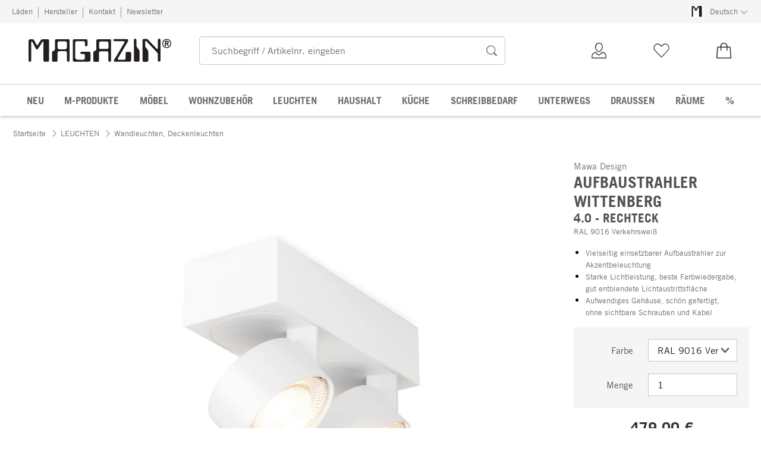

--- FILE ---
content_type: text/html; charset=utf-8
request_url: https://www.magazin.com/aufbaustrahler-wittenberg-a23019/
body_size: 45763
content:
<!DOCTYPE html>
      <html lang="de" class="mf-noscript render-web mf-mac_os ">
        <head>
          <!--# block name="defaultfallback" --><!--# endblock -->
          <meta charSet="utf-8" />
          <meta http-equiv="X-UA-Compatible" content="IE=edge" />
          <title data-react-helmet="true">Aufbaustrahler Wittenberg, RAL 9016 Verkehrsweiß | MAGAZIN</title>
          <meta name="viewport" content="width=device-width, initial-scale=1" />
          <link rel="dns-prefetch" href="https://scripts.sirv.com" crossorigin />
          <link rel="dns-prefetch" href="https://assets.magazin.com" crossorigin />
          <link rel="preconnect" href="https://scripts.sirv.com" crossorigin />
          <link rel="preconnect" href="https://assets.magazin.com" crossorigin />
          <meta data-react-helmet="true" name="apple-mobile-web-app-title" content="MAGAZIN"/><meta data-react-helmet="true" name="application-name" content="MAGAZIN"/><meta data-react-helmet="true" name="msapplication-config" content="/sell/static/magazin/meta/browserconfig.xml"/><meta data-react-helmet="true" name="theme-color" content="#ffffff"/><meta data-react-helmet="true" name="description" content="Vielseitig einsetzbarer Aufbaustrahler zur Akzentbeleuchtung | Starke Lichtleistung, beste Farbwiedergabe, gut entblendete Lichtaustrittsfläche | Aufwendiges Gehäuse, schön gefertigt, ohne sichtbare Schrauben und Kabel"/><meta data-react-helmet="true" property="og:site_name" content="magazin"/><meta data-react-helmet="true" property="og:title" content="Aufbaustrahler Wittenberg, RAL 9016 Verkehrsweiß | MAGAZIN"/><meta data-react-helmet="true" property="og:type" content="product"/><meta data-react-helmet="true" property="og:description" content="Vielseitig einsetzbarer Aufbaustrahler zur Akzentbeleuchtung | Starke Lichtleistung, beste Farbwiedergabe, gut entblendete Lichtaustrittsfläche | Aufwendiges Gehäuse, schön gefertigt, ohne sichtbare Schrauben und Kabel"/><meta data-react-helmet="true" property="og:url" content="https://www.magazin.com/aufbaustrahler-wittenberg-a23019/"/><meta data-react-helmet="true" property="og:image" content="https://assets.magazin.com/p/023/023019/23019_01.jpg/aufbaustrahler-wittenberg.jpg?profile=opengraph_mag"/><meta data-react-helmet="true" property="og:image:width" content="292"/><meta data-react-helmet="true" property="og:image:height" content="292"/><meta data-react-helmet="true" property="og:image" content="https://assets.magazin.com/p/023/023019/23019_02.jpg/aufbaustrahler-wittenberg.jpg?profile=opengraph_mag"/><meta data-react-helmet="true" property="og:image:width" content="292"/><meta data-react-helmet="true" property="og:image:height" content="292"/><meta data-react-helmet="true" property="og:image" content="https://assets.magazin.com/p/023/023019/23019_03.jpg/aufbaustrahler-wittenberg.jpg?profile=opengraph_mag"/><meta data-react-helmet="true" property="og:image:width" content="292"/><meta data-react-helmet="true" property="og:image:height" content="292"/><meta data-react-helmet="true" property="og:image" content="https://assets.magazin.com/p/023/023019/23019_04.jpg/aufbaustrahler-wittenberg.jpg?profile=opengraph_mag"/><meta data-react-helmet="true" property="og:image:width" content="292"/><meta data-react-helmet="true" property="og:image:height" content="292"/><meta data-react-helmet="true" property="og:image" content="https://assets.magazin.com/p/023/023019/23019_05.jpg/aufbaustrahler-wittenberg.jpg?profile=opengraph_mag"/><meta data-react-helmet="true" property="og:image:width" content="292"/><meta data-react-helmet="true" property="og:image:height" content="292"/><meta data-react-helmet="true" property="og:image:width" content="600"/><meta data-react-helmet="true" property="og:image:height" content="600"/>
          <link data-react-helmet="true" rel="apple-touch-icon" sizes="180x180" href="/sell/static/magazin/meta/apple-touch-icon.png"/><link data-react-helmet="true" rel="icon" sizes="32x32" href="/sell/static/magazin/meta/favicon-32x32.png" type="image/png"/><link data-react-helmet="true" rel="icon" sizes="16x16" href="/sell/static/magazin/meta/favicon-16x16.png" type="image/png"/><link data-react-helmet="true" rel="manifest" href="/sell/static/magazin/meta/manifest.json"/><link data-react-helmet="true" rel="mask-icon" href="/sell/static/magazin/meta/safari-pinned-tab.svg" color="#005131"/><link data-react-helmet="true" rel="shortcut icon" href="/sell/static/magazin/meta/favicon.ico"/><link data-react-helmet="true" rel="canonical" href="/aufbaustrahler-wittenberg-a23019/"/><link data-react-helmet="true" rel="alternate" href="https://www.magazin.com/aufbaustrahler-wittenberg-a23019/" hreflang="de"/>
          <script data-react-helmet="true" type="application/ld+json">{"itemListElement":[{"position":1,"item":{"name":"Aufbaustrahler Wittenberg","@id":"/aufbaustrahler-wittenberg-a23019/"},"@type":"ListItem"}],"@context":"http://schema.org","@type":"BreadcrumbList"}</script><script data-react-helmet="true" type="application/ld+json">{"@context":"http://schema.org/","@type":"Product","@id":"1202359","name":"Aufbaustrahler Wittenberg, RAL 9016 Verkehrsweiß","description":"Maße: B 18,3 × T 7,7 × H 9,4 cmGewicht: 950 gMaterial: Aluminium, pulverbeschichtetEntwurf: Jan Dinnebier","positiveNotes":{"@type":"ItemList","itemListElement":[{"@type":"ListItem","position":1,"name":"Vielseitig einsetzbarer Aufbaustrahler zur Akzentbeleuchtung"},{"@type":"ListItem","position":2,"name":"Starke Lichtleistung, beste Farbwiedergabe, gut entblendete Lichtaustrittsfläche"},{"@type":"ListItem","position":3,"name":"Aufwendiges Gehäuse, schön gefertigt, ohne sichtbare Schrauben und Kabel"}]},"sku":"23019","category":"LEUCHTEN>Wandleuchten, Deckenleuchten","gtin13":"4059735530012","mpn":"mw021300 wi4-ab-2e-mf-38-2700-7-901","image":["https://assets.magazin.com/p/023/023019/23019_01.jpg/aufbaustrahler-wittenberg.jpg?profile=pdsmain_1500"],"brand":{"@type":"Brand","name":"Mawa Design"},"countryOfOrigin":"Deutschland","material":[],"offers":[{"@type":"Offer","url":"/aufbaustrahler-wittenberg-a23019/","availability":"http://schema.org/InStock","itemCondition":"http://schema.org/NewCondition","price":"479.00","priceCurrency":"EUR","sku":"23019","seller":{"@type":"Organization","name":"Magazin"}}]}</script>
          
          <script>if(!!window.MSInputMethodContext && !!document.documentMode) {
  document.documentElement.classList.add('mf-ie11');
}</script>
          <link data-chunk="detail-page" rel="preload" as="style" href="/sell/static/magazin/detail-page.998fb80cda1cebcab3d1.css">
<link data-chunk="search" rel="preload" as="style" href="/sell/static/magazin/search.6e2d45b9a00e417c0cdf.css">
<link data-chunk="pages" rel="preload" as="style" href="/sell/static/magazin/pages.6fc5b8ae98ae84ed0bac.css">
<link data-chunk="pages" rel="preload" as="script" href="/sell/static/magazin/vendor-react.41e13b04760e9e33ef0f.js">
<link data-chunk="pages" rel="preload" as="script" href="/sell/static/magazin/pages.8f6ccc45abfa831a2841.js">
<link data-chunk="search" rel="preload" as="script" href="/sell/static/magazin/search.chunk.b2a7ac96d5d003061000.js">
<link data-chunk="detail-page" rel="preload" as="script" href="/sell/static/magazin/detail-page.chunk.88db8731558cc8a9eb31.js">
          <link data-chunk="pages" rel="stylesheet" href="/sell/static/magazin/pages.6fc5b8ae98ae84ed0bac.css">
<link data-chunk="search" rel="stylesheet" href="/sell/static/magazin/search.6e2d45b9a00e417c0cdf.css">
<link data-chunk="detail-page" rel="stylesheet" href="/sell/static/magazin/detail-page.998fb80cda1cebcab3d1.css">
          <script id="__LOADABLE_REQUIRED_CHUNKS__" type="application/json">[187,16]</script><script id="__LOADABLE_REQUIRED_CHUNKS___ext" type="application/json">{"namedChunks":["search","detail-page"]}</script>
<script async data-chunk="pages" src="/sell/static/magazin/vendor-react.41e13b04760e9e33ef0f.js"></script>
<script async data-chunk="pages" src="/sell/static/magazin/pages.8f6ccc45abfa831a2841.js"></script>
<script async data-chunk="search" src="/sell/static/magazin/search.chunk.b2a7ac96d5d003061000.js"></script>
<script async data-chunk="detail-page" src="/sell/static/magazin/detail-page.chunk.88db8731558cc8a9eb31.js"></script>
          <style>html { -webkit-text-size-adjust: 100%; }</style>
        </head>
        <body>
          <div id="sell-root"><div id="appRoot" class="mf-dNwSpWTV"><div class="visuallyHidden" aria-live="polite" aria-atomic="true"></div><div class="visuallyHidden" aria-live="assertive" aria-atomic="true"></div><span id="top" tabindex="-1"></span><a class="mf-KbPy1lFw" href="#content">Zum Inhalt springen</a><div class="root" data-test-offcanvas="true" data-test-offcanvas-state="false" headerText="Menü" headerCloseLabel="Schließen" country="[object Object]"><div class="mf-qXnCpCGF" role="dialog" aria-modal="true" aria-labelledby="offCanvasNavigationHeader"><header class="mf-oOwNyna5"><div class="mf-OCgsjEdI"><span id="offCanvasNavigationHeader" class="mf-hzTZR32z mf-K2EYXkQ8 mf-cUr2rXrq">Menü</span></div></header><div class="mf-cmF2Htqd"></div></div></div><div class="mf-n2BypCIo"><header class="mf-mslNP4J_" data-test-sell-header="true"><div class="mf-GZx5qB3M" data-test-sell-banner="true"><div class="mf-Vb9TM9T0"><div class="mf-W3GDP1Mf"><ul class="mf-dHEsJuMh"><li class="mf-CQIRYftm"><small class="mf-qTdvruCH"><a class="mf-voJwC7go" data-prio2="true" href="/laeden-c198308/">Läden</a></small></li><li class="mf-CQIRYftm"><small class="mf-qTdvruCH"><a class="mf-voJwC7go" data-prio2="true" href="/hersteller-magazin-c198272/">Hersteller</a></small></li><li class="mf-CQIRYftm"><small class="mf-qTdvruCH"><a class="mf-voJwC7go" data-prio2="true" href="/kontakt-c198319/">Kontakt</a></small></li><li class="mf-CQIRYftm"><small class="mf-qTdvruCH"><a class="mf-voJwC7go" data-prio2="true" href="/newsletter-abonnieren-c198799/">Newsletter</a></small></li></ul><div class="mf-EXsILk6a"><ul class="mf-dHEsJuMh"><li class="mf-CQIRYftm"><div class="mf-R9VMS9UO"><button class="mf-t0MGRtVR" type="button" id="menu-button-462ca3a0-b29e-4773-9c9b-d565b6f32bae" aria-haspopup="true" aria-controls="menu-762d72b3-b2e5-4a3b-acf6-81459c56c55a" data-test-menu-button="true"><svg class="mf-MEaXz3ki mf-IAH9_FcL" viewBox="0 0 27 23" width="27" height="23"><rect fill="#FFFFFF" height="23" width="27"></rect><g><path fill="#231f20" d="M 3.9508075,20.812364 V 2.714886 c 0,-1.0279583 0.8385976,-1.4066798 1.5960407,-1.4878345 h 1.9747622 c 1.3255253,0 1.7042468,1.0820615 1.9206591,1.5419376 l 1.8936075,3.3543906 c 0.568082,1.0820615 0.892701,0.70334 1.40668,0.054103 l 2.46169,-3.8954214 c 0.568082,-0.919752 1.541937,-1.0279582 1.920658,-1.0279582 L 21.967131,1.2 c 0.973855,0 1.082061,1.3525769 1.082061,2.7051537 V 20.37954 c 0,2.055917 -1.352576,1.785402 -1.974761,1.785402 h -1.920659 c -0.973857,0 -1.271424,-0.784495 -1.325526,-1.352578 V 4.0674629 c 0,-1.3525769 -0.513979,-0.7844946 -1.136165,-0.054104 l -3.976575,6.2218541 c -0.568083,0.919753 -1.704247,0.270516 -2.11002,-0.4328242 L 7.4945589,3.7428445 C 7.251095,3.3100199 6.3042912,2.8501437 6.4395489,4.2568237 V 20.947622 C 6.2231366,22.462508 4.1131168,22.814178 3.9508075,20.812364 v 0"></path></g></svg><small class="mf-hzTZR32z mf-depXjb_l">Deutsch</small><span class="mf-SVGKzfR1"><svg class="mf-uhntC1Gy mf-vNJdx8BK" viewBox="0 0 15 15" width="24" height="24"><path d="M14.7,3.7c-0.3-0.3-0.7-0.3-1,0L7.5,9.9L1.2,3.7c-0.3-0.3-0.7-0.3-1,0C0,4,0,4.4,0.3,4.7L7,11.3c0.1,0.1,0.3,0.2,0.5,0.2c0,0,0,0,0,0c0,0,0,0,0,0c0.2,0,0.3-0.1,0.5-0.2l6.7-6.6C15,4.4,15,4,14.7,3.7z"></path></svg></span></button><ul class="mf-FuX_mGXf" id="menu-762d72b3-b2e5-4a3b-acf6-81459c56c55a" role="menu" aria-labelledby="menu-button-462ca3a0-b29e-4773-9c9b-d565b6f32bae" data-test-menu-button-list="true"><li class="mf-mT87BChH" role="none"><a class="mf-bKwbXZiV" href="https://www.magazin.com" role="menuitem">Deutsch</a></li><li class="mf-mT87BChH" role="none"><a class="mf-bKwbXZiV" href="https://en.magazin.com" role="menuitem">Englisch</a></li></ul></div></li></ul></div></div></div></div><div class="mf-KEgbD2_n" data-test-sell-head-main="true"><div class="mf-ggCOddfa"><a href="/sitemap-c198295/" aria-haspopup="true" aria-expanded="false" aria-label="Menü" data-test-sell-menu-icon="true"><svg class="mf-uhntC1Gy mf-MhmRDaji" viewBox="0 0 28 28" width="24" height="24"><rect y="13.05" width="27.51" height="1.49"></rect><rect y="19.05" width="27.51" height="1.49"></rect><rect x="0.04" y="25.05" width="27.51" height="1.49"></rect><path d="M4.3,9L2.4,3.4h0V9h-1V2.3H3L4.9,7.6h0L6.8,2.3H8.4V9H7.3V3.4h0L5.3,9h-1Z" transform="translate(-0.2 -0.5)"></path><path d="M13.4,9H9.6V2.3h3.8V3.2H10.7V5h2.5V6H10.7V8.1h2.7V9Z" transform="translate(-0.2 -0.5)"></path><path d="M20,9H18.7L15.4,3.7h0V4c0,0.6.1,1.1,0.1,1.6V9h-1V2.3h1.3L19,7.6h0V2.3h1V9Z" transform="translate(-0.2 -0.5)"></path><path d="M26.6,2.3V6.6a2.77,2.77,0,0,1-.3,1.3,2,2,0,0,1-.9.9,3.19,3.19,0,0,1-1.4.3,2.35,2.35,0,0,1-1.9-.7,2.14,2.14,0,0,1-.7-1.8V2.3h1.1V6.5a1.34,1.34,0,0,0,.4,1.2,2.14,2.14,0,0,0,1.2.4,1.43,1.43,0,0,0,1.6-1.6V2.3h0.9Z" transform="translate(-0.2 -0.5)"></path><path d="M22.5,1A0.52,0.52,0,0,1,22.7.6a0.85,0.85,0,0,1,.8,0,0.48,0.48,0,0,1,.1.4,0.48,0.48,0,0,1-.1.4,0.48,0.48,0,0,1-.4.1,0.6,0.6,0,0,1-.4-0.1A0.34,0.34,0,0,1,22.5,1Zm1.8,0A0.52,0.52,0,0,1,24.5.6a0.85,0.85,0,0,1,.8,0,0.48,0.48,0,0,1,.1.4,0.52,0.52,0,0,1-.2.4,0.48,0.48,0,0,1-.4.1,0.6,0.6,0,0,1-.4-0.1A0.48,0.48,0,0,1,24.3,1Z" transform="translate(-0.2 -0.5)"></path></svg></a></div><div class="mf-bRtC8ksy"><div class="mf-xZH3FAgX"><a href="/" class="mf-b5WLenbj" data-test-sell-logo="true"><div class="mf-XtFYcKen"><svg xmlns="http://www.w3.org/2000/svg" viewBox="0 0 512 83" aria-label="Magazin Startseite"><path style="fill:#231f20;fill-rule:evenodd" d="m158.7 75.8 0-68.5c0-4.9 3.2-5.2 6.1-5.4l41.4 0c4.2 0 5.2 3.2 5.4 5.7l0 16.3c-3.4 5.4-7.6 4.2-8.8 1.5L202.3 13.5c0-4.2-4.2-4.7-6.9-4.7l-21.3 0c-6.6 0-6.6 5.9-6.6 9.6l0 47c0 9.6 6.6 9.9 12.3 9.9l16.7 0c5.4 0 5.6-5.9 5.6-7.9l0-9.1c-2.2-3.7-3.4-3.7-6.4-3.7l-6.4 0c-3.4 0-5.4-6.9 0.5-7.9l28 0c4.9 0 4.4 4.7 4.4 13.6l0 16.3c0 5.2-4.4 5.7-6.6 5.7l-51.3 0c-5.6 0-5.6-4.5-5.6-6.4l0 0M0 77.5 0 7.8C0 3.8 3.2 2.4 6.1 2.1l7.6 0c5.1 0 6.6 4.2 7.4 5.9L28.4 20.9c2.2 4.2 3.4 2.7 5.4 0.2L43.4 6.1c2.2-3.5 5.9-4 7.4-4L69.4 1.9c3.7 0 4.2 5.2 4.2 10.4l0 63.5c0 7.9-5.2 6.9-7.6 6.9l-7.4 0c-3.7 0-4.9-3-5.1-5.2l0-64.5c0-5.2-2-3-4.4-0.2L33.8 36.7c-2.2 3.5-6.6 1-8.1-1.7L13.7 11.7C12.8 10 9.1 8.3 9.6 13.7l0 64.3C8.8 83.9 0.7 85.2 0 77.5l0 0M84.4 78.2l0-29.9c0.2-3 2.9-4 5.9-4.7 3.2-1 4.2-4.4 4.4-5.9l0-30.9c0-4.9 5.2-4.9 7.1-4.9l41.4 0c4.4 0 4.2 4.9 4.2 6.4l0 69.7c0 5.7-9.6 7.4-9.6-1.2l0-26.2c0-4.4-2.7-5.9-4.9-5.7l-23.3 0c-4.7 0-5.4 4.2-5.6 6.9l0 26.2c0 4.4-3.7 4.7-6.1 4.7l-8.8 0c-3.2 0-4.7-1.5-4.7-4.5l0 0zm26.2-68.7 20.6 0c5.6 0 6.6 4 6.6 6.2l0 16.6c0 3.2-4.4 5.7-6.6 5.9l-18.9 0c-6.1 0-7.8-2.7-8.1-5.2l0-18.3c0-4.2 4.7-5.2 6.4-5.2l0 0M232.7 77.8l0-27.7c0-4.2 2.2-5.4 4.9-6.2 5.9-1.2 5.4-4.9 5.6-6.9l0-28.7c0-5.9 3.9-6.2 7.4-6.4l41.2 0c4.2-0.2 4.4 3.2 4.2 7.9l0 68.7c-1 6.7-10.1 4.9-9.6-0.2l0-26.2c0-7.2-3.7-6.7-6.1-6.7l-20.6 0c-6.4 0-7.1 2.7-7.1 6.2l0 26.5c0.2 4.9-3.7 4.9-6.4 4.9l-9.3 0c-3.4-0.5-4.2-2.5-4.2-5.2l0 0zm20.4-45.2 0-18.8c0-2.5 1.7-3.2 4.2-3.5l25 0c3.9 0 4.2 4.2 4.4 5.4l0 15.8c0 3.7-2.4 5.9-5.9 5.4l-22.3 0c-4.9 0-5.1-2.7-5.4-4.4l0 0M307.3 75.8l36.3-61.1c3.4-5.4-2.9-5.7-4.9-5.7l-30.2 0c-4.4 0-6.4-6.9 0-7.2l45.6 0c3.9 0 4.9 4.7 1.7 9.6l-35.1 59.1c-1 1.7-1.2 4.7 3.9 4.9l18.9 0c4.2 0 4.7-4.2 4.7-5.9l0-16.8c0-4.5 2.9-4.9 4.7-5.2l11.8 0c3.4 0 3.7 5.2 3.7 6.7l-0.2 24.2c0 2.7-3.7 4.2-8.3 4.2l-51.3-0.2c-2.7 0-2.9-3.7-1.2-6.7l0 0M378.1 77.1l0-71.7c-0.5-5.4 7.8-8.2 9.1-0.5l0.2 20.8c0.5 4 2 5.4 3.9 7.9 5.1 6.2 7.1 7.2 7.1 15.3l0 29.9c-0.5 2.7-2.2 3.7-5.6 3.5l-10.5 0c-3.7 0-4.2-2.2-4.2-5.2l0 0M409 77.6l0-72.7c0-3.5 4.2-3.7 5.6-3.7l8.3 0c4.7 0 4.9 1.5 6.9 3.5l29.2 30.4c4.2 4.2 4.9 0.2 4.9-1.5l0-27.9c0-7.7 9.6-7.2 9.6-0.5l0 71.9c-0.2 6.2-9.1 7.9-9.6 0.2l0-22.2c0-1.5-2.2-5.4-3.7-6.9L423.3 9.8c-4.7-3.7-4.7 1.2-4.7 2.7l0 14.3c0 2.2 0.5 2 1.7 4l7.1 9.1c1.7 2.2 2.2 6.9 2.2 9.6l0 28.7c0 4.5-5.1 4.7-7.1 4.7l-9.3 0c-3.7-0.7-3.9-4-4.2-5.4l0 0"></path><path style="fill:none;stroke-width:3;stroke:#231f20" d="m510.7 17.3c0 8.3-6.6 15-14.8 15-8.2 0-14.8-6.7-14.8-15 0-8.3 6.6-15 14.8-15 8.2 0 14.8 6.7 14.8 15z"></path><path style="fill:#231f20" d="m493.2 15.4 0-4.8 1.4 0c1.9 0 4.5-0.2 4.5 2.4 0 2.4-2.6 2.3-4.3 2.3l-1.7 0zm-3.9-8.1 0 19.4 3.9 0 0-8.1 2.9 0 3.5 8.1 4.1 0-3.8-8.9c2-0.8 3.3-2.8 3.3-4.9 0-2.5-1.7-5.7-6.2-5.7l-7.6 0"></path></svg></div></a></div></div><div class="mf-nVDdqQBA mf-o6nKlqlv"><div class="mf-foihCvPk" data-test-sell-search-box="true"><form method="GET" action="/suche/" role="search" data-test-sell-search-form="true"><div class="mf-rsjRM5E1"><div class="mf-a5uaQo1M"><label class="mf-iwiiAwA4" for="searchbar-e64138d0-b80c-42f7-a676-c4fd0cf1b3a4">Suchbegriff / Artikelnr. eingeben</label><input aria-autocomplete="list" aria-controls="searchform-86180519-3ef2-4869-b82c-7bcd1043665e" data-test-sell-search-input="true" id="searchbar-e64138d0-b80c-42f7-a676-c4fd0cf1b3a4" autoComplete="off" class="mf-yNalz9TN" name="q" placeholder="Suchbegriff / Artikelnr. eingeben" type="text" value=""/><button class="mf-C1GbQQfw" type="submit" data-test-sell-search-input-submit="true"><span class="mf-pkuBFUqK"><svg class="mf-uhntC1Gy mf-v74eHooM alt" viewBox="0 -0.3 22 22" width="24" height="24" aria-label="Suchen"><title>Suchen</title><path d="M21.4,19.4l-4.3-4.3c0,0,0,0-0.1-0.1c1.1-1.6,1.8-3.5,1.8-5.5c0-5.2-4.2-9.4-9.4-9.4c-5.2,0-9.4,4.2-9.4,9.4c0,5.2,4.2,9.4,9.4,9.4c2.1,0,4-0.7,5.6-1.9c0,0,0,0,0,0l4.3,4.3c0.6,0.6,1.4,0.6,1.9,0.1l0.2-0.2C22.1,20.8,22,20,21.4,19.4zM1.7,9.5c0-4.3,3.5-7.8,7.8-7.8s7.8,3.5,7.8,7.8c0,4.3-3.5,7.8-7.8,7.8S1.7,13.9,1.7,9.5z"></path></svg></span></button></div></div><div class="mf-tR_jqUZN mf-G7LAUrYP" id="searchform-86180519-3ef2-4869-b82c-7bcd1043665e" data-test-sell-search-history-container="true"></div><div class="mf-bzs0GGov mf-G7LAUrYP" id="searchform-86180519-3ef2-4869-b82c-7bcd1043665e" data-test-sell-search-suggestions-container="true"></div></form></div></div><div class="mf-Br8NGPey" data-test-sell-my-account="true"><a data-test-stelar-header-account="inactive" class="mf-XxB6hJM2" href="/kundenkonto"><svg viewBox="0 0 36 36" width="36" height="36" class="mf-zmM43d3w"><path d="M4.9 32v-.7c0-1 0-4.3.2-5 1.5-5.1 5.8-5.6 7.3-5.8l.9-.1.1.7c.1.6 2 2.8 4.3 4.2 2.6-1.6 4.8-3.6 4.9-4.2l.1-.7.9.1c1.7.2 5.8.6 7.3 5.8.2.7.2 4 .2 5v.7H4.9zm7.3-10c-1.5.2-4.6.9-5.7 4.7-.1.3-.1 2.1-.1 3.8h23.2c0-1.7 0-3.5-.1-3.8-1.1-3.9-4-4.5-5.7-4.7-1 1.6-4.2 3.9-5.8 4.8l-.3.2-.4-.2c-1.7-1-4.3-3.3-5.1-4.8zm5.7-1.6c-.6 0-1.1-.1-1.5-.3-.7-.3-1.3-.7-2-1.3-1-1-1.8-2.3-2.4-3.8-.4-.1-.8-.9-1-1.9-.1-.8-.1-1.6.2-2l.2-.2c0-.5.1-2.6.8-3.8 1.1-2.1 3.5-3.2 6.4-3 3.6.2 5.7 2.6 5.8 6.2v.7c.4.3.6 1.1.4 2.2-.2.9-.6 1.7-1 1.9-.5 1.4-1.4 2.8-2.3 3.7-.6.6-1.3 1-2 1.3-.6.2-1.1.3-1.6.3zm-4.7-6.2l.1.2c.5 1.6 1.4 3 2.5 3.8.7.5 1.4.8 2.1.8.8 0 1.5-.3 2.2-.8 1.1-.8 2-2.2 2.5-3.8l.1-.2.2.2h.1s.1 0 .1-.1c.2-.2.4-.6.5-1 .1-.7 0-1.2-.2-1.2h-.1l-.3.3V12c0-3.2-.2-4-1.3-5.2-1.6-1.8-5-1.4-6.2-.7s-2.6 2.2-2.4 5.6v.5l-.4-.2h-.1c-.3.1-.3.8-.2 1.2.1.9.5 1.1.6 1.1l.2-.1z"></path></svg><span class="mf-tLdJ5iC5">Kundenkonto</span></a></div><div class="mf-nxOFCFC1" data-test-sell-mini-notepad="true"><a data-test-stelar-header-wishlist="inactive" class="mf-XxB6hJM2" href="/merkliste"><svg viewBox="0 0 36 36" width="36" height="36" class="mf-zmM43d3w"><path d="M18.1 30.43782c-.2 0-.4-.1-.5-.2l-11.4-11.8c-2.8-2.9-2.8-7.7 0-10.6 1.4-1.4 3.2-2.2 5.1-2.2s3.8.8 5.1 2.2l1.6 1.7 1.6-1.7c1.4-1.4 3.2-2.2 5.1-2.2s3.8.8 5.1 2.2c2.8 2.9 2.8 7.7 0 10.6l-11.4 11.8c0 .2-.1.2-.3.2zm-6.8-23.4c-1.6 0-3 .6-4.2 1.8-2.3 2.4-2.3 6.3 0 8.7l11 11.3 10.9-11.3c2.3-2.4 2.3-6.3 0-8.7-1.1-1.2-2.6-1.8-4.2-1.8s-3 .6-4.2 1.8l-2.1 2.2c-.1.1-.3.2-.5.2s-.4-.1-.5-.2l-2.1-2.2c-1-1.2-2.5-1.8-4.1-1.8z"></path></svg><span class="mf-tLdJ5iC5">Merkliste</span></a></div><div class="mf-u1uFIXXK" data-test-sell-mini-cart="true"><a data-test-stelar-header-basket="inactive" class="mf-XxB6hJM2 mf-dwhno6_x" href="/warenkorb"><svg viewBox="0 0 36 36" width="36" height="36" class="mf-zmM43d3w"><path d="M18 4.03782c-3.5 0-6.3 3-6.3 5.6v1.6H6.9c-.4 0-.8.3-.8.6l-1.4 19.4c0 .4.4.7.8.7h25.1c.5 0 .9-.3.8-.7l-1.4-19.4c0-.3-.4-.6-.8-.6h-4.8v-1.6c-.1-2.7-2.9-5.6-6.4-5.6zm0 1.6c2.6 0 4.6 2 4.6 4v1.6h-9.2v-1.6c0-2 2-4 4.6-4zm-10.3 7.2h4.1v5.1h1.7v-5.1h9.2v5.1h1.7v-5.1h4.1l1.3 17.6H6.4l1.3-17.6z"></path></svg><span class="mf-tLdJ5iC5">0,00 €</span></a></div><div class="mf-uNeZULYn" data-test-sell-navigation="true"><nav data-test-sell-flyout-navigation="true" aria-label="Hauptmenü" class=""><ul class="mf-m1HFoIcf mf-jkWbEZQT"><li class="mf-iWiTubR4 mf-ROjBedtm"><div class="mf-n4wx1oEW"><a data-test-sell-flyout-toplevellink="true" href="/neuheiten-c198326/" class="mf-IccViCLe"><span>NEU</span></a></div></li><li class="mf-iWiTubR4 mf-ROjBedtm"><div class="mf-n4wx1oEW"><a data-test-sell-flyout-toplevellink="true" href="/magazin-produkte-c198151/" class="mf-IccViCLe"><span>M-PRODUKTE</span></a></div></li><li class="mf-iWiTubR4 mf-ROjBedtm"><div class="mf-n4wx1oEW"><a data-test-sell-flyout-toplevellink="true" href="/moebel-c194738/" class="mf-IccViCLe"><span>MÖBEL</span></a></div></li><li class="mf-iWiTubR4 mf-ROjBedtm"><div class="mf-n4wx1oEW"><a data-test-sell-flyout-toplevellink="true" href="/wohnzubehoer-c198080/" class="mf-IccViCLe"><span>WOHNZUBEHÖR</span></a></div></li><li class="mf-iWiTubR4 mf-ROjBedtm"><div class="mf-n4wx1oEW"><a data-test-sell-flyout-toplevellink="true" href="/leuchten-c194750/" class="mf-IccViCLe"><span>LEUCHTEN</span></a></div></li><li class="mf-iWiTubR4 mf-ROjBedtm"><div class="mf-n4wx1oEW"><a data-test-sell-flyout-toplevellink="true" href="/haushalt-c194752/" class="mf-IccViCLe"><span>HAUSHALT</span></a></div></li><li class="mf-iWiTubR4 mf-ROjBedtm"><div class="mf-n4wx1oEW"><a data-test-sell-flyout-toplevellink="true" href="/kueche-c194759/" class="mf-IccViCLe"><span>KÜCHE</span></a></div></li><li class="mf-iWiTubR4 mf-ROjBedtm"><div class="mf-n4wx1oEW"><a data-test-sell-flyout-toplevellink="true" href="/schreibbedarf-c194761/" class="mf-IccViCLe"><span>SCHREIBBEDARF</span></a></div></li><li class="mf-iWiTubR4 mf-ROjBedtm"><div class="mf-n4wx1oEW"><a data-test-sell-flyout-toplevellink="true" href="/unterwegs-c194755/" class="mf-IccViCLe"><span>UNTERWEGS</span></a></div></li><li class="mf-iWiTubR4 mf-ROjBedtm"><div class="mf-n4wx1oEW"><a data-test-sell-flyout-toplevellink="true" href="/draussen-c198349/" class="mf-IccViCLe"><span>DRAUSSEN</span></a></div></li><li class="mf-iWiTubR4 mf-ROjBedtm"><div class="mf-n4wx1oEW"><a data-test-sell-flyout-toplevellink="true" href="/raeume-c198420/" class="mf-IccViCLe"><span>RÄUME</span></a></div></li><li class="mf-iWiTubR4 mf-ROjBedtm"><div class="mf-n4wx1oEW"><a data-test-sell-flyout-toplevellink="true" href="/angebote-c194187/" class="mf-IccViCLe"><span>%</span></a></div></li></ul></nav></div><div class="mf-nVDdqQBA mf-ysJcJa72"><div class="mf-foihCvPk" data-test-sell-search-box="true"><form method="GET" action="/suche/" role="search" data-test-sell-search-form="true"><div class="mf-rsjRM5E1"><div class="mf-a5uaQo1M"><label class="mf-iwiiAwA4" for="searchbar-4a786193-fd0c-4542-becb-ddccf93e54b4">Suchbegriff / Artikelnr. eingeben</label><input aria-autocomplete="list" aria-controls="searchform-fd5266c1-9c25-4c41-b804-cad149ccfa0b" data-test-sell-search-input="true" id="searchbar-4a786193-fd0c-4542-becb-ddccf93e54b4" autoComplete="off" class="mf-yNalz9TN" name="q" placeholder="Suchbegriff / Artikelnr. eingeben" type="text" value=""/><button class="mf-C1GbQQfw" type="submit" data-test-sell-search-input-submit="true"><span class="mf-pkuBFUqK"><svg class="mf-uhntC1Gy mf-v74eHooM alt" viewBox="0 -0.3 22 22" width="24" height="24" aria-label="Suchen"><title>Suchen</title><path d="M21.4,19.4l-4.3-4.3c0,0,0,0-0.1-0.1c1.1-1.6,1.8-3.5,1.8-5.5c0-5.2-4.2-9.4-9.4-9.4c-5.2,0-9.4,4.2-9.4,9.4c0,5.2,4.2,9.4,9.4,9.4c2.1,0,4-0.7,5.6-1.9c0,0,0,0,0,0l4.3,4.3c0.6,0.6,1.4,0.6,1.9,0.1l0.2-0.2C22.1,20.8,22,20,21.4,19.4zM1.7,9.5c0-4.3,3.5-7.8,7.8-7.8s7.8,3.5,7.8,7.8c0,4.3-3.5,7.8-7.8,7.8S1.7,13.9,1.7,9.5z"></path></svg></span></button></div></div><div class="mf-tR_jqUZN mf-G7LAUrYP" id="searchform-fd5266c1-9c25-4c41-b804-cad149ccfa0b" data-test-sell-search-history-container="true"></div><div class="mf-bzs0GGov mf-G7LAUrYP" id="searchform-fd5266c1-9c25-4c41-b804-cad149ccfa0b" data-test-sell-search-suggestions-container="true"></div></form></div></div></div></header><div><div aria-hidden="true" class="mf-ceZ3vJ2p" data-test-stelar-overlay-background="true"></div><div aria-hidden="true" class="mf-mYCtuieo"><div class="mf-_qrDIOj3" aria-hidden="true"></div></div></div><div class="mf-ssY_ApUE"><div data-test-sell-detail-page="true"><div class="mf-lcPi8Yx_" data-test-sell-breadcrumb="true"><nav aria-label="Breadcrumb" class="mf-vIdadmGd"><ul class="mf-UgpUpkcn"><li class="mf-_6ZPSxXi"><small class="mf-hzTZR32z mf-depXjb_l"><span class="mf-h_EFCIsy"><a class="" data-prio2="true" href="/" rel="index">Startseite</a></span></small></li><li class="mf-_6ZPSxXi mf-HoynF8iN"><small class="mf-hzTZR32z mf-depXjb_l"><span class="mf-h_EFCIsy"><span class="mf-kYqP7xpa"><svg class="mf-uhntC1Gy mf-vNJdx8BK" viewBox="0 0 12 22" width="24" height="24"><path d="M11.3,10.3L11.3,10.3L1.7,0.7c-0.3-0.3-0.7-0.3-1,0L0.7,0.8c-0.3,0.3-0.3,0.7,0,1L9.9,11l-9.2,9.2c-0.3,0.3-0.3,0.7,0,1l0.1,0.1c0.3,0.3,0.7,0.3,1,0l9.6-9.6v0c0.2-0.2,0.3-0.4,0.3-0.7l0-0.1C11.6,10.7,11.5,10.5,11.3,10.3z"></path></svg></span><a class="" data-prio2="true" href="/leuchten-c194750/" rel="up up">LEUCHTEN</a></span></small></li><li class="mf-_6ZPSxXi"><small class="mf-hzTZR32z mf-depXjb_l"><span class="mf-h_EFCIsy"><span class="mf-kYqP7xpa"><svg class="mf-uhntC1Gy mf-vNJdx8BK" viewBox="0 0 12 22" width="24" height="24"><path d="M11.3,10.3L11.3,10.3L1.7,0.7c-0.3-0.3-0.7-0.3-1,0L0.7,0.8c-0.3,0.3-0.3,0.7,0,1L9.9,11l-9.2,9.2c-0.3,0.3-0.3,0.7,0,1l0.1,0.1c0.3,0.3,0.7,0.3,1,0l9.6-9.6v0c0.2-0.2,0.3-0.4,0.3-0.7l0-0.1C11.6,10.7,11.5,10.5,11.3,10.3z"></path></svg></span><a class="" data-prio2="true" href="/deckenleuchten-c198105/" rel="up">Wandleuchten, Deckenleuchten</a></span></small></li></ul></nav></div><main id="content"><div class="mf-_6jWb5cv"><div class="mf-wpeau5Ou"><div class="mf-VrBMa6qk mf-d6Ah7w2G"><div><span class="mf-hzTZR32z mf-xPuHr8aN">Mawa Design</span></div><div><h1 class="mf-BksdUEaq mf-ik8nEiGN mf-JbTVYPa1">Aufbaustrahler Wittenberg</h1></div><div><span class="mf-BksdUEaq mf-yrWF598N mf-JbTVYPa1">4.0 - Rechteck</span></div><div><small class="mf-hzTZR32z mf-depXjb_l">RAL 9016 Verkehrsweiß</small></div></div><div data-test-sell-product-images-container="true" class="mf-m5mmK8_J mf-VerpgM85"><div class="mf-Tr43BlAG"><div class="pdp-gallery-container"><div class="pdp-gallery-thumbnails"></div><div class="mf-z6sOialy"><div class="pdp-gallery-placeholder"><img id="firstImage" class="mf-wDiEPHdo mf-LagpPV4x" src="https://assets.magazin.com/p/023/023019/23019_01.jpg/aufbaustrahler-wittenberg.jpg?profile=pdsmain_150" alt="Aufbaustrahler Wittenberg RAL 9016 Verkehrsweiß" srcSet="https://assets.magazin.com/p/023/023019/23019_01.jpg/aufbaustrahler-wittenberg.jpg?profile=pdsmain_150 150w, https://assets.magazin.com/p/023/023019/23019_01.jpg/aufbaustrahler-wittenberg.jpg?profile=pdsmain_200 200w, https://assets.magazin.com/p/023/023019/23019_01.jpg/aufbaustrahler-wittenberg.jpg?profile=pdsmain_300 300w, https://assets.magazin.com/p/023/023019/23019_01.jpg/aufbaustrahler-wittenberg.jpg?profile=pdsmain_400 400w, https://assets.magazin.com/p/023/023019/23019_01.jpg/aufbaustrahler-wittenberg.jpg?profile=pdsmain_500 500w, https://assets.magazin.com/p/023/023019/23019_01.jpg/aufbaustrahler-wittenberg.jpg?profile=pdsmain_750 750w, https://assets.magazin.com/p/023/023019/23019_01.jpg/aufbaustrahler-wittenberg.jpg?profile=pdsmain_1000 1000w"/></div></div></div></div></div></div><div class="mf-GVbu7Vq7"><div class="mf-VrBMa6qk mf-s4OOcX4u"><div><span class="mf-hzTZR32z mf-xPuHr8aN">Mawa Design</span></div><div><h1 class="mf-BksdUEaq mf-ik8nEiGN mf-JbTVYPa1">Aufbaustrahler Wittenberg</h1></div><div><span class="mf-BksdUEaq mf-yrWF598N mf-JbTVYPa1">4.0 - Rechteck</span></div><div><small class="mf-hzTZR32z mf-depXjb_l">RAL 9016 Verkehrsweiß</small></div></div><div class="mf-x4bXFBYS"><ul class="mf-zairNCA8"><li><small class="mf-hzTZR32z mf-depXjb_l">Vielseitig einsetzbarer Aufbaustrahler zur Akzentbeleuchtung</small></li><li><small class="mf-hzTZR32z mf-depXjb_l">Starke Lichtleistung, beste Farbwiedergabe, gut entblendete Lichtaustrittsfläche</small></li><li><small class="mf-hzTZR32z mf-depXjb_l">Aufwendiges Gehäuse, schön gefertigt, ohne sichtbare Schrauben und Kabel</small></li></ul></div><div data-test-sell-detail-order-form="true"><form method="post" action="/api/ase/checkout/shared/public/basket/lineitem"><div class="mf-nz3a8JDF"><div class="root" data-test-sell-variant-selection="true"><div class="mf-TjD0laEr mf-zspFJtCK"><div class="mf-XQ1jfv7H mf-Y6P0mxuF"><label class="mf-vcCLopRt" for="articleSelection">Farbe<!-- --> </label></div><div class="mf-XQ1jfv7H mf-l5kdJL2l"><div class="mf-ubJkoJkU"><select class="mf-C1KOShMV" id="articleSelection" name="articleNumber"><option value="23019" selected="">RAL 9016 Verkehrsweiß</option><option value="23020">RAL 9005 Tiefschwarz</option></select></div></div></div></div><div data-test-sell-product-quantity="true"><div class="mf-TjD0laEr mf-zspFJtCK"><div class="mf-XQ1jfv7H mf-Y6P0mxuF"><label class="mf-vcCLopRt" for="quantity">Menge<!-- --> </label></div><div class="mf-XQ1jfv7H mf-l5kdJL2l"><div class="mf-ubJkoJkU"><input autoComplete="off" class="mf-CvWaIlON" id="quantity" type="text" name="quantity" inputMode="decimal" value="1"/></div></div></div></div></div><div class="mf-ofNceV_n mf-kmiGpUyc mf-PKUb3wBg"><span data-test-stelar-price-price="true" class="mf-GK2HYizn mf-PKUb3wBg">479,00 €</span><span class="mf-FqIPrsxP"><small data-test-stelar-price-vatandshippingnote="true" class="mf-hzTZR32z mf-depXjb_l"><span>alle Preise inkl. MwSt., zzgl.<!-- --> <a rel="nofollow" href="/versandkosten-c198302/" data-test-sell-shipping-link="true">Versandkosten</a></span></small></span></div><div class="mf-Ep3jfsTg"><small class="mf-hzTZR32z mf-depXjb_l"><a href="/versandkosten-c198302/">CO₂-kompensierter Versand mit DHL</a></small></div><div class="mf-BWbyTdnJ"><button data-test-sell-addtocart-button="true" type="submit" class="mf-rvAP3Son icon mf-ZmS4NhbR mf-cX7x8Qlh mf-WV1dkIrz"><span class="mf-lHzPz8TD mf-UpvG29mB"><span class="mf-Cgu7oVHj"><span class="mf-VzsSgLBg mf-U4rmO5KB"><svg class="mf-uhntC1Gy mf-fuwn4nBk" viewBox="0 0 36 36" width="24" height="24"><path d="M18 4.03782c-3.5 0-6.3 3-6.3 5.6v1.6H6.9c-.4 0-.8.3-.8.6l-1.4 19.4c0 .4.4.7.8.7h25.1c.5 0 .9-.3.8-.7l-1.4-19.4c0-.3-.4-.6-.8-.6h-4.8v-1.6c-.1-2.7-2.9-5.6-6.4-5.6zm0 1.6c2.6 0 4.6 2 4.6 4v1.6h-9.2v-1.6c0-2 2-4 4.6-4zm-10.3 7.2h4.1v5.1h1.7v-5.1h9.2v5.1h1.7v-5.1h4.1l1.3 17.6H6.4l1.3-17.6z"></path></svg></span> <span data-test-text="true">In den Warenkorb</span></span></span></button></div><input type="hidden" id="target" name="target" value="/aufbaustrahler-wittenberg-a23019/"/></form></div><div class="mf-rsbvl1Is"><form method="post" action="/api/ase/checkout/shared/public/wishlist/add"><button data-test-sell-addtonotepad-button="true" type="submit" class="mf-rvAP3Son icon mf-ZmS4NhbR mf-mwtgOluS mf-WV1dkIrz"><span class="mf-lHzPz8TD mf-UpvG29mB"><span class="mf-Cgu7oVHj"><span class="mf-VzsSgLBg mf-csje5z9r"><svg class="mf-uhntC1Gy mf-fuwn4nBk" viewBox="0 0 36 36" width="24" height="24"><path d="M18.1,33.6c-0.3,0-0.5-0.1-0.6-0.3L3.1,18.5c-3.5-3.7-3.5-9.7,0-13.3c1.8-1.8,4-2.8,6.4-2.8s4.8,1,6.4,2.8l2,2.1l2-2.1 c1.8-1.8,4-2.8,6.4-2.8s4.8,1,6.4,2.8c3.5,3.7,3.5,9.7,0,13.3L18.5,33.4C18.5,33.6,18.4,33.6,18.1,33.6z M9.6,4.2 c-2,0-3.8,0.8-5.3,2.3c-2.9,3-2.9,7.9,0,11l13.8,14.2l13.7-14.2c2.9-3,2.9-7.9,0-11c-1.4-1.5-3.3-2.3-5.3-2.3s-3.8,0.8-5.3,2.3 l-2.6,2.8c-0.1,0.1-0.4,0.3-0.6,0.3c-0.3,0-0.5-0.1-0.6-0.3l-2.6-2.8C13.5,4.9,11.6,4.2,9.6,4.2z"></path></svg></span> <span data-test-text="true">Merken</span></span></span></button><input type="hidden" id="target" name="target" value="/aufbaustrahler-wittenberg-a23019/"/><input type="hidden" id="stockKeepingUnitCode" name="stockKeepingUnitCode" value="23019"/></form></div><div class="mf-lVAohRZY"><div><div data-test-stelar-availability-texts="true"><small class="mf-hzTZR32z mf-depXjb_l mf-NJ19oVFq mf-ty2FdwiO">Vorrätig</small><small class="mf-hzTZR32z mf-depXjb_l">, <!-- -->Lieferung in 2-3 Werktagen</small></div></div><div class="mf-OC1Lu3kW"><button data-test-sell-button-warehouse-availabilities="true" type="submit" class="mf-rvAP3Son mf-ZmS4NhbR mf-mwtgOluS mf-WV1dkIrz"><span class="mf-lHzPz8TD"><span class="mf-UpvG29mB">Verfügbarkeit im Laden</span></span></button></div></div><div><div aria-hidden="true" class="mf-ceZ3vJ2p" data-test-stelar-overlay-background="true"></div><div aria-hidden="true" class="mf-mYCtuieo"><div aria-hidden="true" class="mf-l1dU3rRI"></div></div></div></div></div><div data-test-sell-stripes-container="true"><div class="mf-uaUFPsGF mf-ZZ4aT34A"><div class="mf-wTyCDcHM mf-S93pkr9H"><div class="mf-ikIk0Ikq"><div class="mf-hfpC54eq mf-RndWBz07"><div data-test-sell-stripe-common-info="true"><h2 class="mf-BksdUEaq mf-I9vADH5P mf-Xkf4V7Gp">Allgemeine Informationen</h2><div class="mf-iGqe3gvU"><div data-test-sell-stripe-info-text="true"><div class="mf-Zio54RG4"><p>Vielseitig einsetzbarer Aufbaustrahler zur Akzentbeleuchtung. Die um 365 Grad drehbaren und 90 Grad zu schwenkenden Strahlerköpfe sitzen auf dem rechteckigen Gehäuse auf. Mit einem Griff lässt sich der gesamte Lichtkopf dank eines patentierten Bajonetts zur Wartung vom Gehäuse lösen. Aufwendiges Gehäuse, schön gefertigt, ohne sichtbare Schrauben und Kabel. Der Lichtaustrittswinkel der Leuchtmittel liegt bei 12 Grad und erzeugt damit ein punktuelles Licht. Im Lieferumfang enthalten sind zwei Aufsatzlinsen, deren Einsatz einen Lichtausfall von 38 Grad erzeugt und damit breit abstrahlt. Die Leuchte enthält LED-Lampen. Lichtstrom: 1.100 lm, Farbtemperatur: 2.700 K, Farbwiedergabe (CRI > 90), Nennleistung: 2 × 12,7 W.</p></div></div></div><div class="mf-iGqe3gvU"><div data-test-sell-stripe-info-text="true"><h3 class="mf-BksdUEaq mf-yrWF598N mf-Xkf4V7Gp">wittenberg 4.0 – das Multitalent</h3></div></div><div class="mf-iGqe3gvU"><div data-test-sell-stripe-info-text="true"><div class="mf-Zio54RG4"><p>Die Vielfalt und Flexibilität der wittenberg-Systemleuchtenfamilie ist unübertroffen. wittenberg 4.0 ist die variantenreichste Systemleuchte von mawa und kommt sehr häufig individualisiert zur Anwendung. Mit der vierten Generation des multifunktionalen Lichtkopfes wurde die gesamte Leuchten-Serie technisch weiterentwickelt und formal auf das Mögliche reduziert. Zukunftskompatibilität und ein bewusster Umgang mit Ressorcen sind mawa besonders wichtig.</p></div></div></div><div class="mf-iGqe3gvU"><div data-test-sell-stripe-info-text="true"><h3 class="mf-BksdUEaq mf-yrWF598N mf-Xkf4V7Gp">MAWA</h3></div></div><div class="mf-iGqe3gvU"><div data-test-sell-stripe-info-text="true"><div class="mf-Zio54RG4"><p>Zum Selbstverständnis des Leuchtenherstellers mawa gehört es, vor den Toren von Berlin Leuchten und Lichtsysteme mit innovativen Technologien und Herstellungsprozessen zu produzieren. Bei der Entwicklung und Gestaltung setzt mawa auf Entwürfe, die Langlebigkeit versprechen. Ein großes Anliegen des Herstellers ist dabei, den Ressourcenverbrauch bei der Leuchtenproduktion im Gleichgewicht zu halten. Von den ersten Skizzen bis zu serienreifen Prototypen sind die Leuchten von mawa Originale. Die kleine Crew der Marke um ihren lichtbegeisterten Gründer und Doyen Martin Wallroth sind seit Jahren eine nicht mehr wegzudenkende Größe der Branche und das nicht nur in Bezug auf die in unserem Sortiment befindlichen Einzelleuchten, sondern auch in Sachen Lichtplanung für Ausstellungs-, Museums- und Messestandbeleuchtung. In allen Bereichen überzeugen die Produkte von mawa sowohl in Entwurf und Material als auch in der Ausführung von Oberfläche und Detail sowie der Lichttechnik.</p></div></div></div></div><div class="mf-Qd6CuEcG mf-P7jJtoye"><div class="mf-Pv_qGaam mf-aR97R3eB" style="order:initial"><div class="mf-R8Jh4Ygq mf-aR97R3eB"><h2><button type="button" class="mf-ndHQKbSs" id="accordion-header-commonInfoDocumentMedia" aria-controls="accordion-content-commonInfoDocumentMedia" aria-expanded="false"><span class="mf-BvF_Y60B">Dokumente</span><svg class="mf-uhntC1Gy mf-fuwn4nBk" viewBox="0 0 15 15" width="24" height="24"><path d="M14.7,3.7c-0.3-0.3-0.7-0.3-1,0L7.5,9.9L1.2,3.7c-0.3-0.3-0.7-0.3-1,0C0,4,0,4.4,0.3,4.7L7,11.3c0.1,0.1,0.3,0.2,0.5,0.2c0,0,0,0,0,0c0,0,0,0,0,0c0.2,0,0.3-0.1,0.5-0.2l6.7-6.6C15,4.4,15,4,14.7,3.7z"></path></svg></button></h2><div class="mf-O2KL8PKu" id="accordion-content-commonInfoDocumentMedia" role="region" aria-labelledby="accordion-header-commonInfoDocumentMedia" hidden=""><div class="mf-Q4AeZMTD" data-test-sell-stripe-info-pdf-list="true"><a class="mf-e0n1z6eX" rel="noopener noreferrer" target="_blank" href="https://assets.magazin.com/assets/doc/0008/00089520/0008952011-03.pdf" data-test-sell-stripe-info-pdf-list-link="true"><div class="mf-ujynWxMY" aria-hidden="true"><img class="mf-uhntC1Gy mf-MhmRDaji" src="/sell/static/magazin/img/mf-Icon_pdf.f6c636cd33f279c2241d.png" width="24" height="24" alt="pdf"/></div><span class="mf-hzTZR32z mf-cUr2rXrq">Allgemeine Produktinformationen</span></a></div></div></div></div><div class="mf-Pv_qGaam mf-h_chcZRk mf-aR97R3eB" style="order:initial"><div class="mf-R8Jh4Ygq mf-aR97R3eB"><h2><button type="button" class="mf-ndHQKbSs" id="accordion-header-prodSVDTO" aria-controls="accordion-content-prodSVDTO" aria-expanded="false"><span class="mf-BvF_Y60B">Verantwortlicher Wirtschaftsakteur für die EU</span><svg class="mf-uhntC1Gy mf-fuwn4nBk" viewBox="0 0 15 15" width="24" height="24"><path d="M14.7,3.7c-0.3-0.3-0.7-0.3-1,0L7.5,9.9L1.2,3.7c-0.3-0.3-0.7-0.3-1,0C0,4,0,4.4,0.3,4.7L7,11.3c0.1,0.1,0.3,0.2,0.5,0.2c0,0,0,0,0,0c0,0,0,0,0,0c0.2,0,0.3-0.1,0.5-0.2l6.7-6.6C15,4.4,15,4,14.7,3.7z"></path></svg></button></h2></div></div></div></div><div class="mf-yTNvGnPe"><div class="mf-V4syoPOX"><div class="mf-RHX0YYwN"><div data-test-sell-stripe-variant-info="true"><h2 class="mf-BksdUEaq mf-I9vADH5P mf-Xkf4V7Gp">Produktinformation</h2><p class="mf-jQy6Jzto mf-knuVLtep"><span>Artikelnummer<!-- --> <!-- -->23019</span></p><div class="mf-vgAHLyoq"><ul class="mf-zairNCA8"><li><small class="mf-hzTZR32z mf-depXjb_l">Vielseitig einsetzbarer Aufbaustrahler zur Akzentbeleuchtung</small></li><li><small class="mf-hzTZR32z mf-depXjb_l">Starke Lichtleistung, beste Farbwiedergabe, gut entblendete Lichtaustrittsfläche</small></li><li><small class="mf-hzTZR32z mf-depXjb_l">Aufwendiges Gehäuse, schön gefertigt, ohne sichtbare Schrauben und Kabel</small></li></ul></div><div class="mf-ndZUET4_"><div class="mf-Zio54RG4"><p><b>Maße:</b> B 18,3 × T 7,7 × H 9,4 cm<br /><b>Gewicht:</b> 950 g<br /><b>Material:</b> Aluminium, pulverbeschichtet<br /><b>Entwurf:</b> Jan Dinnebier</p></div></div><div class="mf-VZllbTEK"><div class="mf-JhZs39At" data-test-sell-stripe-variant-info-producers="true"><span class="mf-hzTZR32z mf-cUr2rXrq">Weitere Artikel von<!-- --> </span><em class="mf-hzTZR32z mf-_FO3FUl8"><a href="/suche/?q=Mawa Design&amp;manufacturer=Mawa+Design">Mawa Design</a></em></div></div></div></div><div class="mf-RHX0YYwN"><div><h2 class="mf-BksdUEaq mf-yrWF598N mf-Xkf4V7Gp">Frage zum Produkt</h2><p class="mf-jQy6Jzto"><span>Sie haben eine Frage zu diesem Produkt? Gerne können Sie die Frage hier stellen. Es öffnet sich Ihr E-Mail-Programm.</span></p><div class="mf-tixzQ_fE"><a data-test-sell-product-question-button="true" class="mf-rvAP3Son mf-mwtgOluS mf-WV1dkIrz" href="mailto:info@magazin.com?subject=Produktfrage%20zu%20[Aufbaustrahler%20Wittenberg,%20RAL%209016%20Verkehrsweiß]%20[23019]"><span class="mf-lHzPz8TD"><span class="mf-UpvG29mB">Frage stellen</span></span></a></div></div></div></div></div></div></div></div><div data-test-sell-recommendations-teaser-hybrid="true" data-epoq-widget-id="pds2"></div><div class="mf-uaUFPsGF mf-ZZ4aT34A"><div class="mf-wTyCDcHM mf-S93pkr9H"><div class="mf-jZdNy0Fk" data-test-sell-stripe-recommendations="true" data-epoq-widget-id="pds"></div></div></div><div class="mf-uaUFPsGF mf-ZZ4aT34A mf-NwX4YTXa"><div class="mf-wTyCDcHM mf-IlzDAfUy mf-rOHXlJkI"><div class="mf-xXz7uAsL" data-test-sell-detail-teaser="true"><div class="mf-JndbHCF2"><div class="mf-zXqoOvNy mf-Flvl_uou"><div style="padding-top:100%" class="mf-X5FUKnqN mf-KdO4A5QZ"></div><picture><img class="mf-IEYS_5r0" src="https://assets.magazin.com/c/pds-teaser/PDS_ServiceTeaser_Magazin.jpg?profile=kurator_32" alt="" aria-hidden="true"/></picture><picture><img class="mf-sFDDNkwU" src="https://assets.magazin.com/c/pds-teaser/PDS_ServiceTeaser_Magazin.jpg?profile=kurator_1250" srcSet="https://assets.magazin.com/c/pds-teaser/PDS_ServiceTeaser_Magazin.jpg?profile=kurator_150 150w, https://assets.magazin.com/c/pds-teaser/PDS_ServiceTeaser_Magazin.jpg?profile=kurator_200 200w, https://assets.magazin.com/c/pds-teaser/PDS_ServiceTeaser_Magazin.jpg?profile=kurator_300 300w, https://assets.magazin.com/c/pds-teaser/PDS_ServiceTeaser_Magazin.jpg?profile=kurator_400 400w, https://assets.magazin.com/c/pds-teaser/PDS_ServiceTeaser_Magazin.jpg?profile=kurator_500 500w, https://assets.magazin.com/c/pds-teaser/PDS_ServiceTeaser_Magazin.jpg?profile=kurator_750 750w, https://assets.magazin.com/c/pds-teaser/PDS_ServiceTeaser_Magazin.jpg?profile=kurator_1000 1000w, https://assets.magazin.com/c/pds-teaser/PDS_ServiceTeaser_Magazin.jpg?profile=kurator_1250 1250w, https://assets.magazin.com/c/pds-teaser/PDS_ServiceTeaser_Magazin.jpg?profile=kurator_1500 1500w, https://assets.magazin.com/c/pds-teaser/PDS_ServiceTeaser_Magazin.jpg?profile=kurator_2000 2000w, https://assets.magazin.com/c/pds-teaser/PDS_ServiceTeaser_Magazin.jpg?profile=kurator_2500 2500w, https://assets.magazin.com/c/pds-teaser/PDS_ServiceTeaser_Magazin.jpg?profile=kurator_3000 3000w" alt="" sizes="(min-width: 1500px) 350px, (min-width: 1000px) 25vw, (min-width: 500px) 42vw, 100vw" aria-hidden="true"/></picture></div></div><div class="mf-ogHXoBQM"><h2 id="0c272ec3-415d-4038-a258-a8cf1a0700ef" class="mf-vV4CUvBH mf-tqzzbnxM">Für Sie da</h2><div class="mf-Zio54RG4"><p>Beratung, Ersatzteile, Sonderwünsche - alles zu haben, vieles zu lösen! Unser Customer Service beantwortet Ihre Fragen und Anliegen persönlich und fundiert.</p><p>Sie erreichen uns von Montag bis Freitag unter <b><a href="tel:004971194560600">+49 711 94560600</a></b> sowie jederzeit unter <b><a href="mailto:info@magazin.com">info@magazin.com</a></b></p></div></div></div></div><div class="mf-wTyCDcHM mf-IlzDAfUy mf-rOHXlJkI"><div class="mf-xXz7uAsL" data-test-sell-detail-teaser="true"><div class="mf-JndbHCF2"><a href="/gutscheine-c195434/" aria-labelledby="cb32fa0e-21be-490b-bf8a-f3af2524eec8"><div class="mf-zXqoOvNy mf-Flvl_uou"><div style="padding-top:100%" class="mf-X5FUKnqN mf-KdO4A5QZ"></div><picture><img class="mf-IEYS_5r0" src="https://assets.magazin.com/c/pds-teaser/gutschein-teaser-magazin.jpg?profile=kurator_32" alt="" aria-hidden="true"/></picture><picture><img class="mf-sFDDNkwU" src="https://assets.magazin.com/c/pds-teaser/gutschein-teaser-magazin.jpg?profile=kurator_1250" srcSet="https://assets.magazin.com/c/pds-teaser/gutschein-teaser-magazin.jpg?profile=kurator_150 150w, https://assets.magazin.com/c/pds-teaser/gutschein-teaser-magazin.jpg?profile=kurator_200 200w, https://assets.magazin.com/c/pds-teaser/gutschein-teaser-magazin.jpg?profile=kurator_300 300w, https://assets.magazin.com/c/pds-teaser/gutschein-teaser-magazin.jpg?profile=kurator_400 400w, https://assets.magazin.com/c/pds-teaser/gutschein-teaser-magazin.jpg?profile=kurator_500 500w, https://assets.magazin.com/c/pds-teaser/gutschein-teaser-magazin.jpg?profile=kurator_750 750w, https://assets.magazin.com/c/pds-teaser/gutschein-teaser-magazin.jpg?profile=kurator_1000 1000w, https://assets.magazin.com/c/pds-teaser/gutschein-teaser-magazin.jpg?profile=kurator_1250 1250w, https://assets.magazin.com/c/pds-teaser/gutschein-teaser-magazin.jpg?profile=kurator_1500 1500w, https://assets.magazin.com/c/pds-teaser/gutschein-teaser-magazin.jpg?profile=kurator_2000 2000w, https://assets.magazin.com/c/pds-teaser/gutschein-teaser-magazin.jpg?profile=kurator_2500 2500w, https://assets.magazin.com/c/pds-teaser/gutschein-teaser-magazin.jpg?profile=kurator_3000 3000w" alt="" sizes="(min-width: 1500px) 350px, (min-width: 1000px) 25vw, (min-width: 500px) 42vw, 100vw" aria-hidden="true"/></picture></div></a></div><div class="mf-ogHXoBQM"><h2 id="cb32fa0e-21be-490b-bf8a-f3af2524eec8" class="mf-vV4CUvBH mf-tqzzbnxM">Gutscheine</h2><div class="mf-Zio54RG4"><p>Als praktische Karte im schönen Umschlag oder besonders schnell im PDF-Format: der MAGAZIN-Gutschein! Variabel im Wert, unbegrenzt gültig und überall einlösbar – online, in den MAGAZIN-Läden sowie telefonisch beim Customer Service.</p><a href="/gutscheine-c195434/" role="button">GUTSCHEINE KAUFEN</a></div></div></div></div></div></div><div><div aria-hidden="true" class="mf-ceZ3vJ2p" data-test-stelar-overlay-background="true"></div><div aria-hidden="true" class="mf-mYCtuieo"><div aria-hidden="true" class="mf-l1dU3rRI"></div></div></div><div><div aria-hidden="true" class="mf-ceZ3vJ2p" data-test-stelar-overlay-background="true"></div><div aria-hidden="true" class="mf-mYCtuieo"><div aria-hidden="true" class="mf-l1dU3rRI"></div></div></div></main></div></div><footer data-test-sell-footer="true" class="footer"><div class="mf-qUz7zrRf"><h2 class="mf-BksdUEaq mf-yrWF598N mf-Xkf4V7Gp mf-aQUQUDA_">Über Magazin</h2><div class="mf-IWTMZlSJ"><div class="mf-PBb4r1wX"><h3 class="mf-BksdUEaq mf-IRzh4jSi mf-Xkf4V7Gp">Ausgesucht</h3><p class="mf-jQy6Jzto"><span>Was Sie bei uns kaufen, das besitzt Qualität – gestalterisch und physikalisch. Wir bieten eine zuverlässige Vorauswahl – Angelhaken statt Schleppnetz sozusagen.</span></p></div><div class="mf-PBb4r1wX"><h3 class="mf-BksdUEaq mf-IRzh4jSi mf-Xkf4V7Gp">Einzigartig</h3><p class="mf-jQy6Jzto"><span>Viele Produkte in unserem Sortiment finden Sie nur bei uns, darunter die M-Produkte – von MAGAZIN in Zusammenarbeit mit Designern entwickelt und selbst produziert.</span></p></div><div class="mf-PBb4r1wX"><h3 class="mf-BksdUEaq mf-IRzh4jSi mf-Xkf4V7Gp">Greifbar</h3><p class="mf-jQy6Jzto"><span>In unseren Läden in Stuttgart, München und Bonn finden Sie eine große Auswahl an Produkten sowie fach- und sachkundige Mitarbeiter.</span></p></div><div class="mf-PBb4r1wX"><h3 class="mf-BksdUEaq mf-IRzh4jSi mf-Xkf4V7Gp">Schnell geliefert</h3><p class="mf-jQy6Jzto"><span>Wir liefern schnell und zuverlässig, fast alles direkt von unserem Lager. Und das ab 100 € versandkostenfrei.</span></p></div></div></div><div class="mf-yXkmu7ZA"><div class="mf-vPWC6RjY" data-test-sell-footer-sections="true"><div class="mf-nqzbZsR4 mf-fGEpU4Ad" data-test-sell-footer-country="true"><h2 class="mf-RpthRbWg" id="footerCountrySelectionHeading">Ihre Sprache</h2><div class="mf-R9VMS9UO mf-XVlQUTk3 mf-lE02r_LB"><button class="mf-t0MGRtVR" type="button" id="menu-button-301f4998-df66-4e66-ab5e-470621cc1533" aria-haspopup="true" aria-controls="menu-95fb4a3f-098c-4c6c-8a6d-fa6477f952b6" data-test-menu-button="true"><span class="mf-hzTZR32z mf-cUr2rXrq">Deutsch</span><span class="mf-SVGKzfR1"><svg class="mf-uhntC1Gy mf-fuwn4nBk" viewBox="0 0 15 15" width="24" height="24"><path d="M14.7,3.7c-0.3-0.3-0.7-0.3-1,0L7.5,9.9L1.2,3.7c-0.3-0.3-0.7-0.3-1,0C0,4,0,4.4,0.3,4.7L7,11.3c0.1,0.1,0.3,0.2,0.5,0.2c0,0,0,0,0,0c0,0,0,0,0,0c0.2,0,0.3-0.1,0.5-0.2l6.7-6.6C15,4.4,15,4,14.7,3.7z"></path></svg></span></button><ul class="mf-FuX_mGXf" id="menu-95fb4a3f-098c-4c6c-8a6d-fa6477f952b6" role="menu" aria-labelledby="menu-button-301f4998-df66-4e66-ab5e-470621cc1533" data-test-menu-button-list="true"><li class="mf-mT87BChH" role="none"><a class="mf-bKwbXZiV" href="https://en.magazin.com" role="menuitem">Englisch</a></li></ul></div></div><div class="mf-SnOw1JTb mf-fGEpU4Ad" data-test-sell-footer-service="true"><div><h2 class="mf-RpthRbWg">Service</h2><div class="mf-H6uBHQU5"><ul class="mf-X5dQrUyR"><li class="mf-xyOn1jhf"><span class="mf-hzTZR32z mf-cUr2rXrq mf-HkASw4vf"><span class="mf-NBECsi9N"><a href="/gutscheine-c195434/" class="mf-F_o_O8it" data-prio2="true"><span class="mf-DYMoqjGD"><svg class="mf-uhntC1Gy mf-fuwn4nBk" viewBox="0 0 26.89 27.8" width="24" height="24"><path d="M25.34 7.63h-10a13.7 13.7 0 0 0 5.2-2.73 2.81 2.81 0 0 0 .59-3.11A2.81 2.81 0 0 0 18.56 0a3.88 3.88 0 0 0-2.92 1.61 12 12 0 0 0-2.19 3.79 9.35 9.35 0 0 0-1.5-2.6 3.17 3.17 0 0 0-2.39-1.31 2.33 2.33 0 0 0-2.11 1.48 2.32 2.32 0 0 0 .49 2.57 10.43 10.43 0 0 0 3.81 2.09H1.56A1.55 1.55 0 0 0 0 9.18v4.14a.52.52 0 0 0 .52.52h1v12.41a1.55 1.55 0 0 0 1.59 1.55h21.2a1.55 1.55 0 0 0 1.55-1.55V13.84h.52a.52.52 0 0 0 .52-.52V9.18a1.55 1.55 0 0 0-1.56-1.55zm.52 1.55v3.62H13.97V8.67h11.37a.52.52 0 0 1 .52.51zm-9.41-6.9a3 3 0 0 1 2.14-1.25 1.78 1.78 0 0 1 1.61 1.15 1.76 1.76 0 0 1-.37 2c-1.47 1.43-4.33 2.36-5.71 2.72a11.61 11.61 0 0 1 2.33-4.62zm-8 1.09a1.3 1.3 0 0 1 1.17-.84 2.27 2.27 0 0 1 1.61 1 9 9 0 0 1 1.69 3.37 11 11 0 0 1-4.26-2.1 1.29 1.29 0 0 1-.27-1.43zm-6.89 5.3h11.37v4.13H1.04V9.18a.52.52 0 0 1 .52-.51zm1 17.58V13.84h10.37v12.93H3.11a.52.52 0 0 1-.52-.52zm22.23 0a.52.52 0 0 1-.52.52h-10.3V13.84h10.85v12.41z"></path></svg></span><span class="mf-G9GmI7lw">Gutscheine</span></a></span></span></li><li class="mf-xyOn1jhf"><span class="mf-hzTZR32z mf-cUr2rXrq mf-HkASw4vf"><span class="mf-NBECsi9N"><a href="/magazin-kataloge-c198320/" class="mf-F_o_O8it" data-prio2="true"><span class="mf-DYMoqjGD"><svg class="mf-uhntC1Gy mf-fuwn4nBk" viewBox="0 0 27.91 24.76" width="24" height="24"><path d="M13.95 24.76h-.12L.44 21.6a.56.56 0 0 1-.49-.55V2.94a.57.57 0 0 1 .52-.56h.21l3.27.75V.57a.57.57 0 0 1 .46-.56h.11a.57.57 0 0 1 .26.06l9.18 5 9.18-5a.57.57 0 0 1 .81.51v2.55l3.26-.75h.13a.57.57 0 0 1 .57.58v18.08a.57.57 0 0 1-.44.55l-13.39 3.16zm-.57-1.3V6.53L1.13 3.65v16.94zm1.14 0l12.25-2.87V3.65L14.52 6.53zM16.7 4.84l6.13-1.46V1.52zm-5.5 0L5.07 1.52v1.86z"></path></svg></span><span class="mf-G9GmI7lw">Katalog</span></a></span></span></li><li class="mf-xyOn1jhf"><span class="mf-hzTZR32z mf-cUr2rXrq mf-HkASw4vf"><span class="mf-NBECsi9N newsletter"><a href="/newsletter-abonnieren-c198799/" class="mf-F_o_O8it" data-prio2="true"><span class="mf-DYMoqjGD"><svg class="mf-uhntC1Gy mf-fuwn4nBk" viewBox="0 0 28 28" width="24" height="24"><path d="M0.3,9v11l4.6-3.8c0.4-0.2,0.8-0.2,1,0.1l0,0c0.2,0.3,0.1,0.7-0.3,1l-5.3,4.3V22c0,0.8,0.6,1.4,1.4,1.4h24.6c0.8,0,1.4-0.6,1.4-1.4v-0.5l-5.3-4.3c-0.4-0.2-0.5-0.7-0.3-1l0,0c0.2-0.3,0.7-0.3,1-0.1l4.6,3.8V9L14,18.3L0.3,9z"></path><path d="M26.3,4.6H1.7C0.9,4.6,0.3,5.2,0.3,6v1.5L14,16.8l13.7-9.3V6C27.7,5.2,27.1,4.6,26.3,4.6z"></path></svg></span><span class="mf-G9GmI7lw">Newsletter</span></a></span></span></li><li class="mf-xyOn1jhf"><span class="mf-hzTZR32z mf-cUr2rXrq mf-HkASw4vf"><span class="mf-NBECsi9N"><a href="/laeden-c198308/" class="mf-F_o_O8it" data-prio2="true"><span class="mf-DYMoqjGD"><svg class="mf-uhntC1Gy mf-fuwn4nBk" viewBox="0 0 27.85 26.91" width="24" height="24"><path d="M1.67 26.91a.57.57 0 0 1-.59-.59V3.4H.59A.57.57 0 0 1 0 2.81V.59A.57.57 0 0 1 .59 0h26.64a.65.65 0 0 1 .62.54v2.27a.57.57 0 0 1-.59.59h-.87v22.92a.57.57 0 0 1-.59.59zm23.55-1.18V3.4h-23v22.33h5.8v-15a.57.57 0 0 1 .59-.59h10.23a.57.57 0 0 1 .59.59v15zm-7 0V11.31H9.2v14.42zm8.42-23.51v-1H1.18v1z"></path><path d="M10.48 15.92a.61.61 0 0 1-.59-.59v-2.46a.57.57 0 0 1 .59-.59h2.36a.57.57 0 0 1 .59.59v2.46a.57.57 0 0 1-.59.59zm1.77-1.21v-1.25h-1.18v1.28zm2.25 1.21a.59.59 0 0 1-.59-.59v-2.46a.57.57 0 0 1 .59-.59h2.36a.57.57 0 0 1 .59.59v2.46a.57.57 0 0 1-.59.59zm1.77-1.21v-1.25h-1.18v1.28zm-5.79 5.58a.61.61 0 0 1-.59-.59v-2.46a.57.57 0 0 1 .59-.59h2.36a.57.57 0 0 1 .59.59v2.46a.57.57 0 0 1-.59.59zm1.77-1.21v-1.29h-1.18v1.28zm2.25 1.21a.59.59 0 0 1-.59-.59v-2.46a.57.57 0 0 1 .59-.59h2.36a.57.57 0 0 1 .59.59v2.46a.57.57 0 0 1-.59.59zm1.77-1.21v-1.29h-1.18v1.28z"></path></svg></span><span class="mf-G9GmI7lw">Läden</span></a></span></span></li><li class="mf-xyOn1jhf"><span class="mf-hzTZR32z mf-cUr2rXrq mf-HkASw4vf"><span class="mf-NBECsi9N"><a href="/entsorgung-elektroaltgeraeten-c198305/" class="mf-F_o_O8it" data-prio2="true"><span class="mf-DYMoqjGD"><svg class="mf-uhntC1Gy mf-fuwn4nBk" viewBox="0 0 28 28" width="24" height="24"><path fill-rule="evenodd" clip-rule="evenodd" d="M14.1,4.1c-6.4,0-11.6,4.4-11.6,9.9c0,1.9,0.6,3.6,1.7,5.1c0,0,0,0.1,0,0.1l-2,4.9L7,21.7c0,0,0.1,0.1,0.1,0.1c2,1.3,4.4,2,7,2c6.4,0,11.6-4.4,11.6-9.9S20.6,4.1,14.1,4.1z M14.4,19.2h-2.1l1.6-7.6H16L14.4,19.2z M16.2,10.2c-0.2,0.2-0.5,0.3-0.9,0.3c-0.7,0-1-0.3-1-0.8c0-0.4,0.1-0.7,0.3-0.9s0.5-0.3,0.9-0.3c0.3,0,0.6,0.1,0.8,0.2c0.2,0.1,0.3,0.3,0.3,0.6C16.5,9.6,16.4,9.9,16.2,10.2z"></path></svg></span><span class="mf-G9GmI7lw">Entsorgung Elektroaltgeräte</span></a></span></span></li><li class="mf-xyOn1jhf"><span class="mf-hzTZR32z mf-cUr2rXrq mf-HkASw4vf"><span class="mf-NBECsi9N"><a href="/barriere-melden-c199093/" class="mf-F_o_O8it" data-prio2="true"><span class="mf-DYMoqjGD"><svg class="mf-uhntC1Gy mf-fuwn4nBk" viewBox="0 0 28 28" width="24" height="24"><g transform="matrix(.2246 0 0 .2246 -.83 -1.12)"><circle cx="66" cy="33.46" r="9.46" transform="rotate(-67.5 65.999 33.46)"></circle><path d="M97.66 36.72c-.6.33-1.19.65-1.79.97-.32.17-.63.33-.95.49-.32.16-.64.33-.96.48-.36.18-.73.35-1.09.52-.27.13-.55.26-.82.39-.39.18-.77.35-1.16.52l-.75.33c-.4.17-.8.34-1.2.5-.24.1-.48.19-.71.29-.41.16-.81.32-1.22.47-.23.09-.46.17-.69.26-.41.15-.82.29-1.23.43-.23.08-.46.15-.68.23-.41.13-.82.27-1.23.39-.23.07-.46.14-.68.2-.41.12-.82.24-1.23.35l-.68.18c-.41.11-.82.21-1.23.31-.23.05-.46.1-.68.16l-1.23.27c-.23.05-.45.09-.68.13-.41.08-.82.16-1.23.23-.22.04-.45.07-.67.11-.42.07-.83.13-1.25.19-.21.03-.42.05-.64.08-.43.05-.85.11-1.28.15-.19.02-.39.03-.58.05-.44.04-.89.08-1.33.11-.14 0-.27.01-.41.02-2.24.14-4.49.14-6.73 0-.14 0-.27-.01-.41-.02-.44-.03-.89-.07-1.33-.11-.19-.02-.39-.03-.58-.05-.42-.04-.85-.1-1.27-.15-.21-.03-.43-.05-.64-.08-.41-.06-.83-.12-1.24-.19-.22-.04-.45-.07-.67-.11a53.1 53.1 0 0 1-1.23-.23c-.23-.04-.46-.09-.69-.13-.41-.08-.82-.17-1.23-.27-.23-.05-.46-.1-.68-.16-.41-.1-.82-.2-1.23-.31a56.679 56.679 0 0 1-1.91-.53c-.23-.07-.46-.13-.68-.2l-1.23-.39c-.23-.08-.46-.15-.69-.23-.41-.14-.82-.28-1.23-.43-.23-.08-.46-.17-.7-.26-.41-.15-.81-.31-1.22-.47-.24-.09-.47-.19-.71-.29-.4-.16-.8-.33-1.2-.5l-.75-.33c-.39-.17-.77-.34-1.16-.52-.27-.13-.55-.26-.82-.39-.36-.17-.73-.35-1.09-.53-.31-.16-.63-.32-.95-.48-.32-.16-.64-.33-.96-.49-.6-.31-1.19-.63-1.79-.97a3.99 3.99 0 0 0-5.44 1.54 4 4 0 0 0 1.54 5.44c.58.32 1.16.63 1.74.94.09.05.17.09.26.14.3.16.6.31.9.46.42.22.85.43 1.27.64.3.15.6.29.9.43.42.2.85.4 1.27.6.3.14.6.27.91.4.42.19.84.37 1.26.55.31.13.61.25.92.38.42.17.83.34 1.25.5.31.12.63.24.94.36l1.23.45.96.33c.4.14.8.27 1.2.4.33.11.66.21.99.31.39.12.78.23 1.17.35.34.1.67.19 1.01.28l1.15.3c.34.09.69.17 1.03.26.37.09.75.17 1.12.25.35.08.71.16 1.06.23l1.09.21.49.09 1.44 15.12v4.58l-11.71 33.02c-.95 2.68.45 5.62 3.13 6.57.57.2 1.15.3 1.72.3 2.12 0 4.1-1.32 4.85-3.43l10.53-29.72h2.94l10.53 29.72a5.15 5.15 0 0 0 4.85 3.43c.57 0 1.15-.1 1.72-.3a5.144 5.144 0 0 0 3.13-6.57l-11.7-33.02v-4.58l1.44-15.12.5-.09c.36-.07.72-.13 1.08-.21.36-.07.72-.15 1.08-.23.37-.08.74-.16 1.11-.25.35-.08.7-.17 1.05-.26.38-.1.76-.19 1.14-.3.34-.09.68-.19 1.02-.29.39-.11.78-.23 1.17-.34.33-.1.66-.21 1-.31.4-.13.79-.26 1.19-.39.32-.11.65-.22.97-.34.41-.14.81-.29 1.22-.44.32-.12.63-.24.95-.36.41-.16.83-.33 1.24-.5.31-.13.61-.25.92-.38.42-.18.84-.36 1.27-.55.3-.13.6-.27.9-.4.43-.19.85-.4 1.28-.6.3-.14.6-.28.89-.43.43-.21.85-.43 1.28-.65.3-.15.6-.3.89-.46.09-.05.17-.09.26-.13.58-.31 1.16-.62 1.74-.94a3.993 3.993 0 0 0 1.54-5.44 3.993 3.993 0 0 0-5.44-1.54z"></path></g><path d="M14 0C6.277 0 0 6.277 0 14s6.277 14 14 14 14-6.277 14-14S21.723 0 14 0Zm0 1.45c6.94 0 12.55 5.61 12.55 12.55S20.94 26.55 14 26.55A12.54 12.54 0 0 1 1.45 14C1.45 7.06 7.06 1.45 14 1.45Z"></path></svg></span><span class="mf-G9GmI7lw">Barriere melden</span></a></span></span></li></ul></div></div></div><div class="mf-a2AsFs94 mf-fGEpU4Ad"><div><h2 class="mf-RpthRbWg">Kontakt</h2><div class="mf-Gv447er5"><span class="mf-hzTZR32z mf-cUr2rXrq mf-FM6n9PIg">Bestellung, Service &amp; Beratung<!-- --> </span><a href="tel:004971194560600" class="mf-Vln8dcDV"><span class="mf-BksdUEaq mf-yrWF598N mf-JbTVYPa1 mf-Rn9yHnmJ">+49 711 94560600</span></a></div><div class="mf-H6uBHQU5"><ul class="mf-X5dQrUyR"><li class="mf-xyOn1jhf"><span class="mf-hzTZR32z mf-cUr2rXrq mf-HkASw4vf">E-Mail-Kontakt:<!-- --> <a href="mailto:info@magazin.com">info@magazin.com</a></span></li><li class="mf-xyOn1jhf"><span class="mf-hzTZR32z mf-cUr2rXrq mf-HkASw4vf"><span class="mf-hzTZR32z mf-cUr2rXrq mf-uEH2G0UQ"><a href="/kontakt-c198319/" data-prio2="true">Kontaktmöglichkeiten und Öffnungszeiten</a></span></span></li></ul></div></div></div><div class="mf-dFRC_tPE mf-fGEpU4Ad" data-test-sell-footer-newsletter="true"></div><div class="mf-pDh5sblR mf-fGEpU4Ad" data-test-sell-footer-payment="true"><div><h2 class="mf-RpthRbWg">Lieferung &amp; Zahlung</h2><div class="mf-H6uBHQU5"><ul class="mf-X5dQrUyR"><li class="mf-xyOn1jhf"><span class="mf-hzTZR32z mf-cUr2rXrq mf-HkASw4vf"><span class="mf-hzTZR32z mf-cUr2rXrq mf-uEH2G0UQ"><a href="/versandkosten-c198302/" data-prio2="true">Versandkosten</a></span></span></li><li class="mf-xyOn1jhf"><span class="mf-hzTZR32z mf-cUr2rXrq mf-HkASw4vf"><span class="mf-hzTZR32z mf-cUr2rXrq mf-uEH2G0UQ"><a href="/versandkosten-c198302/" data-prio2="true">Lieferung</a></span></span></li></ul></div><div class="mf-H6uBHQU5"><ul class="mf-X5dQrUyR"><li class="mf-xyOn1jhf"><span class="mf-hzTZR32z mf-cUr2rXrq mf-HkASw4vf">Rechnung</span></li><li class="mf-xyOn1jhf"><span class="mf-hzTZR32z mf-cUr2rXrq mf-HkASw4vf">Bankeinzug</span></li><li class="mf-xyOn1jhf"><span class="mf-hzTZR32z mf-cUr2rXrq mf-HkASw4vf">Vorkasse</span></li><li class="mf-FBPXJUgl"><span class="mf-hzTZR32z mf-cUr2rXrq mf-ohkJMMEp">Kreditkarte</span><div class="mf-GaemY8DP"><img src="/sell/static/magazin/img/mf-icon_visa_blue.eaae73155d49db9a22c2.svg" class="mf-wikczw3W undefined" height="48" alt="Visa"/><img src="/sell/static/magazin/img/mf-icon_master.3a55b54780eb7997b70c.svg" class="mf-wikczw3W mf-BdF6WfVr" height="48" alt="Mastercard"/></div></li><li class="mf-FBPXJUgl"><span class="mf-hzTZR32z mf-cUr2rXrq mf-ohkJMMEp">Paypal</span><div class="mf-GaemY8DP"><img src="/sell/static/magazin/img/mf-icon_paypal.93142833255c5a2b247e.svg" class="mf-wikczw3W undefined" height="48" alt=""/> </div></li></ul></div></div></div><div class="mf-GbkrgBjd mf-fGEpU4Ad" data-test-sell-footer-company="true"><div><div><h2 class="mf-RpthRbWg">Unternehmen</h2><div class="mf-H6uBHQU5"><ul class="mf-X5dQrUyR"><li class="mf-xyOn1jhf"><span class="mf-hzTZR32z mf-cUr2rXrq mf-HkASw4vf"><span class="mf-hzTZR32z mf-cUr2rXrq mf-uEH2G0UQ"><a href="/ueber-magazin-c198307/" data-prio2="true">Über Magazin</a></span></span></li><li class="mf-xyOn1jhf"><span class="mf-hzTZR32z mf-cUr2rXrq mf-HkASw4vf"><span class="mf-hzTZR32z mf-cUr2rXrq mf-uEH2G0UQ"><a href="https://jobs.manufactum.de/magazin.html" data-prio2="true">Stellenangebote</a></span></span></li><li class="mf-xyOn1jhf"><span class="mf-hzTZR32z mf-cUr2rXrq mf-HkASw4vf"><span class="mf-hzTZR32z mf-cUr2rXrq mf-uEH2G0UQ"><a href="/compliance-c198677/" data-prio2="true">Compliance</a></span></span></li><li class="mf-xyOn1jhf"><span class="mf-hzTZR32z mf-cUr2rXrq mf-HkASw4vf"><span class="mf-hzTZR32z mf-cUr2rXrq mf-uEH2G0UQ"><a href="/kontakt-presse-c198315/" data-prio2="true">Presse</a></span></span></li><li class="mf-xyOn1jhf"><span class="mf-hzTZR32z mf-cUr2rXrq mf-HkASw4vf"><span class="mf-hzTZR32z mf-cUr2rXrq mf-uEH2G0UQ"><a href="/sitemap-c198295/" data-prio2="true">Sitemap</a></span></span></li></ul></div></div></div><div data-test-sell-footer-legal-links="true"><ul class="mf-TSXO7Sbr"><li class="mf-SP0vJZIj"><span class="mf-hzTZR32z mf-cUr2rXrq"><span class="mf-hzTZR32z mf-cUr2rXrq mf-uEH2G0UQ"><a href="/allgemeine-geschaeftsbedingungen-c198297/" data-prio2="true">AGB</a></span></span></li><li class="mf-SP0vJZIj"><span class="mf-hzTZR32z mf-cUr2rXrq"><span class="mf-hzTZR32z mf-cUr2rXrq mf-uEH2G0UQ"><a href="/datenschutz-c198298/" data-prio2="true">Datenschutz</a></span></span></li><li class="mf-SP0vJZIj"><span class="mf-hzTZR32z mf-cUr2rXrq"><span class="mf-hzTZR32z mf-cUr2rXrq mf-uEH2G0UQ"><a href="/impressum-c198304/" data-prio2="true">Impressum</a></span></span></li></ul></div></div></div><div class="mf-WkfERR4z"><span class="mf-hzTZR32z mf-cUr2rXrq mf-FNT02Jei">Versandpartner</span><div class="mf-d29Y4REr"><img src="https://assets.magazin.com/c/logos-icons/DHL_GoGreen_DE_rgb.svg" alt="DHL GoGreen" style="width:140px;min-height:65px"/></div></div><div class="mf-L9VHkeWy"><div class="mf-EhHSYYp2"><span data-test-sell-footer-social-icon="true" class="mf-hzTZR32z mf-cUr2rXrq mf-fEpr3Glr"><a href="https://www.facebook.com/magazinpunktcom/" target="_blank" rel="noopener noreferrer"><svg class="mf-uhntC1Gy mf-v74eHooM" viewBox="0 0 18 18" width="24" height="24" aria-label="Facebook" role="img"><g><title>Facebook</title><path d="M16.6,0.5H1.4c-0.5,0-0.9,0.4-0.9,0.9v15.1c0,0.5,0.4,0.9,0.9,0.9h8.1v-6.6H7.4V8.4h2.2V6.5 c0-2.2,1.3-3.4,3.3-3.4c0.9,0,1.7,0.1,2,0.1v2.3l-1.4,0c-1.1,0-1.3,0.5-1.3,1.2v1.6h2.5l-0.3,2.6h-2.2v6.6h4.3 c0.5,0,0.9-0.4,0.9-0.9V1.4C17.5,0.9,17.1,0.5,16.6,0.5z"></path></g></svg></a></span><span data-test-sell-footer-social-icon="true" class="mf-hzTZR32z mf-cUr2rXrq mf-fEpr3Glr"><a href="https://www.instagram.com/magazin_com/" target="_blank" rel="noopener noreferrer"><svg class="mf-uhntC1Gy mf-v74eHooM" viewBox="0 0 18 18" width="24" height="24" aria-label="Instagram" role="img"><g><title>Instagram</title><path d="M13.3,0.5H4.7c-2.3,0-4.2,1.9-4.2,4.2v8.6c0,2.3,1.9,4.2,4.2,4.2h8.5c2.3,0,4.2-1.9,4.2-4.2V4.7 C17.5,2.4,15.6,0.5,13.3,0.5z M4.7,2h8.5c1.5,0,2.7,1.2,2.7,2.7v1.5h-4.5C10.8,5.7,10,5.4,9.1,5.4S7.4,5.7,6.8,6.2H2.1V4.7 C2.1,3.2,3.3,2,4.7,2z M10.8,9.5c0,0.9-0.8,1.7-1.7,1.7c-0.9,0-1.7-0.8-1.7-1.7c0-0.9,0.8-1.7,1.7-1.7C10,7.8,10.8,8.5,10.8,9.5z M13.3,16H4.7c-1.5,0-2.7-1.2-2.7-2.7V7.7h3.4C5.2,8.3,5.1,8.9,5.1,9.5c0,2.2,1.8,4,4,4s4-1.8,4-4c0-0.6-0.1-1.2-0.4-1.7h3.2v5.5 C15.9,14.8,14.7,16,13.3,16z"></path><path d="M14.7,4.9c0,0.3-0.2,0.5-0.5,0.5h-1.5c-0.3,0-0.5-0.2-0.5-0.5V3.4c0-0.3,0.2-0.5,0.5-0.5h1.5 c0.3,0,0.5,0.2,0.5,0.5V4.9z"></path></g></svg></a></span><span data-test-sell-footer-social-icon="true" class="mf-hzTZR32z mf-cUr2rXrq mf-fEpr3Glr"><a href="https://www.pinterest.de/MAGAZINcom/" target="_blank" rel="noopener noreferrer"><svg class="mf-uhntC1Gy mf-v74eHooM" viewBox="0 0 243 243" width="24" height="24" aria-label="Pinterest" role="img"><g><title>Pinterest</title><g><path d="M121.5,0C54.4,0,0,54.4,0,121.5C0,173,32,217,77.2,234.7c-1.1-9.6-2-24.4,0.4-34.9 c2.2-9.5,14.2-60.4,14.2-60.4s-3.6-7.3-3.6-18c0-16.9,9.8-29.5,22-29.5c10.4,0,15.4,7.8,15.4,17.1c0,10.4-6.6,26-10.1,40.5 c-2.9,12.1,6.1,22,18,22c21.6,0,38.2-22.8,38.2-55.6c0-29.1-20.9-49.4-50.8-49.4c-34.6,0-54.9,25.9-54.9,52.7 c0,10.4,4,21.6,9,27.7c1,1.2,1.1,2.3,0.8,3.5c-0.9,3.8-3,12.1-3.4,13.8c-0.5,2.2-1.8,2.7-4.1,1.6c-15.2-7.1-24.7-29.2-24.7-47.1 c0-38.3,27.8-73.5,80.3-73.5c42.1,0,74.9,30,74.9,70.2c0,41.9-26.4,75.6-63,75.6c-12.3,0-23.9-6.4-27.8-14c0,0-6.1,23.2-7.6,28.9 c-2.7,10.6-10.1,23.8-15.1,31.9c11.4,3.5,23.4,5.4,36,5.4c67.1,0,121.5-54.4,121.5-121.5C243,54.4,188.6,0,121.5,0z"></path></g></g></svg></a></span></div></div><div><address class="mf-gr8_MsIL"><small class="mf-hzTZR32z mf-depXjb_l mf-p1l6PzuI">MAGAZIN® Versandhandelsgesellschaft mbH • Lautenschlagerstr. 16 • 70173 Stuttgart •  Tel. +49 711 94560600</small></address></div></div></footer></div><meta name="sell:testable" content="true"/><div class="mf-niHIxrpo mf-adLVnj1F"><button class="mf-dKoaUmfU" type="button"><span class="mf-hbHSd4JM"><span class="mf-X65pmKiT">Nach oben</span> <span class="mf-Y4tUog9s"><svg class="mf-uhntC1Gy mf-v74eHooM" viewBox="0 0 15 18" width="24" height="24"><path d="M13.9,7.1l-6-6C7.8,1,7.7,1,7.5,1c0,0,0,0,0,0c0,0,0,0,0,0c0,0,0,0,0,0C7.4,1,7.3,1,7.3,1c0,0-0.1,0-0.1,0.1 c0,0-0.1,0-0.1,0.1l-6,6C0.9,7.3,0.9,7.7,1.1,8s0.6,0.2,0.8,0L6.9,3v13.4c0,0.3,0.3,0.6,0.6,0.6s0.6-0.3,0.6-0.6V3l5,5 c0.2,0.2,0.6,0.2,0.8,0S14.1,7.3,13.9,7.1z"></path></svg></span></span></button></div><div><div aria-hidden="true" class="mf-ceZ3vJ2p" data-test-stelar-overlay-background="true"></div><div aria-hidden="true" class="mf-mYCtuieo"><div aria-hidden="true" class="mf-l1dU3rRI"></div></div></div></div></div>
          <script id="SELL_INITIAL_STATE" type="application/json">{"normalLayout":{"header":{"links":[{"name":"Läden","link":"/laeden-c198308/"},{"name":"Hersteller","link":"/hersteller-magazin-c198272/"},{"name":"Kontakt","link":"/kontakt-c198319/"},{"name":"Newsletter","link":"/newsletter-abonnieren-c198799/"}],"searchbox":{"placeholder":"Suchbegriff / Artikelnr. eingeben","link":"/suche/","buttonText":"Suchen","shouldSuggestProducts":false,"wordsSectionHeading":"Suchbegriffe","productsSectionHeading":"Produkte zu","clearButtonText":"Leeren"},"navigation":{"items":[{"id":"198326","name":"NEU","link":"/neuheiten-c198326/","navigationGroup":"MAIN_NAVIGATION"},{"id":"198151","name":"M-PRODUKTE","link":"/magazin-produkte-c198151/","navigationGroup":"MAIN_NAVIGATION"},{"id":"194738","name":"MÖBEL","link":"/moebel-c194738/","navigationGroup":"MAIN_NAVIGATION"},{"id":"198080","name":"WOHNZUBEHÖR","link":"/wohnzubehoer-c198080/","navigationGroup":"MAIN_NAVIGATION"},{"id":"194750","name":"LEUCHTEN","link":"/leuchten-c194750/","navigationGroup":"MAIN_NAVIGATION"},{"id":"194752","name":"HAUSHALT","link":"/haushalt-c194752/","navigationGroup":"MAIN_NAVIGATION"},{"id":"194759","name":"KÜCHE","link":"/kueche-c194759/","navigationGroup":"MAIN_NAVIGATION"},{"id":"194761","name":"SCHREIBBEDARF","link":"/schreibbedarf-c194761/","navigationGroup":"MAIN_NAVIGATION"},{"id":"194755","name":"UNTERWEGS","link":"/unterwegs-c194755/","navigationGroup":"MAIN_NAVIGATION"},{"id":"198349","name":"DRAUSSEN","link":"/draussen-c198349/","navigationGroup":"MAIN_NAVIGATION"},{"id":"198420","name":"RÄUME","link":"/raeume-c198420/","navigationGroup":"MAIN_NAVIGATION"},{"id":"194187","name":"%","link":"/angebote-c194187/","navigationGroup":"MAIN_NAVIGATION"}],"offCanvasTitle":"Menü","menuIconHref":"/sitemap-c198295/","flyoutClose":"Schließen","flyoutFurtherPages":"Weitere Seiten zu","ariaLabel":"Hauptmenü"},"country":{"label":"Deutsch","iconName":"mag","selection":{"heading":"Wählen Sie ihre Sprache","options":[{"label":"Deutsch","link":"https://www.magazin.com"},{"label":"Englisch","link":"https://en.magazin.com"}]}},"eventTracking":{"suggestSearchString":{"googleTagManager":{"containerId":"GTM-T4QH7SX","event":"suggestSearchString"}},"suggestSelectedSuggestion":{"googleTagManager":{"containerId":"GTM-T4QH7SX","event":"suggestSelectedSuggestion"}},"suggestSelectedProduct":{"googleTagManager":{"containerId":"GTM-T4QH7SX","event":"suggestSelectedProduct"}}},"logoLabel":"Magazin Startseite"},"footer":{"upperBenefits":{"headline":"Über Magazin","columns":[{"headline":"Ausgesucht","text":"Was Sie bei uns kaufen, das besitzt Qualität – gestalterisch und physikalisch. Wir bieten eine zuverlässige Vorauswahl – Angelhaken statt Schleppnetz sozusagen."},{"headline":"Einzigartig","text":"Viele Produkte in unserem Sortiment finden Sie nur bei uns, darunter die M-Produkte – von MAGAZIN in Zusammenarbeit mit Designern entwickelt und selbst produziert."},{"headline":"Greifbar","text":"In unseren Läden in Stuttgart, München und Bonn finden Sie eine große Auswahl an Produkten sowie fach- und sachkundige Mitarbeiter."},{"headline":"Schnell geliefert","text":"Wir liefern schnell und zuverlässig, fast alles direkt von unserem Lager. Und das ab 100 € versandkostenfrei."}]},"country":{"headline":"Ihre Sprache","current":{"name":"Deutsch","icon":"mag"},"options":[{"name":"Englisch","icon":"mag","link":"https://en.magazin.com"}]},"contact":{"headline":"Kontakt","label":"Bestellung, Service \u0026 Beratung","phone":"+49 711 94560600","note":"","email":{"label":"E-Mail-Kontakt:","address":"info@magazin.com"},"link":{"name":"Kontaktmöglichkeiten und Öffnungszeiten","link":"/kontakt-c198319/"}},"service":{"headline":"Service","newsletterInclude":"Ich bin der Newsletter Include","giftcards":{"name":"Gutscheine","link":"/gutscheine-c195434/"},"catalog":{"name":"Katalog","link":"/magazin-kataloge-c198320/"},"warehouses":{"name":"Läden","link":"/laeden-c198308/"},"disposal":{"name":"Entsorgung Elektroaltgeräte","link":"/entsorgung-elektroaltgeraeten-c198305/"},"newsletter":{"name":"Newsletter","link":"/newsletter-abonnieren-c198799/"},"reportBarrier":{"name":"Barriere melden","link":"/barriere-melden-c199093/"}},"payment":{"headline":"Lieferung \u0026 Zahlung","deliveryCost":{"name":"Versandkosten","link":"/versandkosten-c198302/"},"delivery":{"name":"Lieferung","link":"/versandkosten-c198302/"},"methodInvoice":"Rechnung","methodDirectDebit":"Bankeinzug","methodPaymentInAdvance":"Vorkasse","methodCreditcard":"Kreditkarte","methodPaypal":"Paypal","creditcardLogos":["visa","mastercard"]},"legal":{"agb":{"name":"AGB","link":"/allgemeine-geschaeftsbedingungen-c198297/"},"datenschutz":{"name":"Datenschutz","link":"/datenschutz-c198298/"},"impressum":{"name":"Impressum","link":"/impressum-c198304/"}},"company":{"headline":"Unternehmen","aboutUs":{"name":"Über Magazin","link":"/ueber-magazin-c198307/"},"stellenangebote":{"name":"Stellenangebote","link":"https://jobs.manufactum.de/magazin.html"},"compliance":{"name":"Compliance","link":"/compliance-c198677/"},"presse":{"name":"Presse","link":"/kontakt-presse-c198315/"},"sitemap":{"name":"Sitemap","link":"/sitemap-c198295/"},"bottomLine":"MAGAZIN® Versandhandelsgesellschaft mbH • Lautenschlagerstr. 16 • 70173 Stuttgart •  Tel. +49 711 94560600"},"social":{"facebook":{"name":"Facebook","link":"https://www.facebook.com/magazinpunktcom/"},"instagram":{"name":"Instagram","link":"https://www.instagram.com/magazin_com/"},"pinterest":{"name":"Pinterest","link":"https://www.pinterest.de/MAGAZINcom/"}},"scrollUp":"Nach oben","eventTracking":{"suggestSearchString":{"googleTagManager":{"containerId":"GTM-T4QH7SX","event":"suggestSearchString"}},"suggestSelectedSuggestion":{"googleTagManager":{"containerId":"GTM-T4QH7SX","event":"suggestSelectedSuggestion"}},"suggestSelectedProduct":{"googleTagManager":{"containerId":"GTM-T4QH7SX","event":"suggestSelectedProduct"}}},"dhlGoGreen":{"label":"Versandpartner","dhlGoGreenEntry":{"image":{"src":"https://assets.magazin.com/c/logos-icons/DHL_GoGreen_DE_rgb.svg","alt":"DHL GoGreen"},"link":""}}},"bannerId":null,"params":{"urlName":"aufbaustrahler-wittenberg","articleId":"23019","path":"/aufbaustrahler-wittenberg-a23019/"},"miniBasket":{"baseData":{"active":false,"link":"/warenkorb","label":"Warenkorb","summary":{"label":"Summe","value":"0,00 €"},"count":{"label":"Anzahl der Artikel im Warenkorb","value":"0"},"overlayEnabled":true},"basketData":{"callToAction":{"label":"","link":""},"closeText":"","emptyBasketText":"","heading":"","lineItems":[]},"uiState":{"overlayLoaded":false}},"cookieBanner":{"data":{"version":7,"extInfo":"min","presentation":"accurate","utilization":{"heading":"Datennutzungen","text":"MAGAZIN arbeitet mit Partnern zusammen, die von Ihrem Endgerät abgerufene Daten (Trackingdaten) auch zu eigenen Zwecken (z.B. Profilbildungen) / zu Zwecken Dritter verarbeiten. Vor diesem Hintergrund erfordert nicht nur die Erhebung der Trackingdaten, sondern auch deren Weiterverarbeitung durch diese Anbieter einer Einwilligung. Die Trackingdaten werden erst dann erhoben, wenn Sie auf den in dem Banner auf Magazin.com wiedergebenden Button „OK” anklicken. Bei den Partnern handelt es sich um die folgenden Unternehmen: Meta Platforms Ireland Limited, Pinterest Europe Limited, Google Ireland Limited. Weitere Informationen zu den Datenverarbeitungen durch diese Partner finden Sie in der Datenschutzerklärung auf Magazin.com. Die Informationen sind außerdem über einen Link in dem Banner abrufbar."},"general":{"heading":"Cookies erlauben?","text":"\u003ca href=\"#Datennutzungen\"\u003eMAGAZIN und drei Partner brauchen\u003c/a\u003e Ihre Zustimmung (Klick auf „OK”) bei vereinzelten \u003ca href=\"/datenschutz-c198298/#content-2112\"\u003eDatennutzungen\u003c/a\u003e, um Informationen auf einem Gerät zu speichern und/oder abzurufen (IP-Adresse, Nutzer-ID, Browser-Informationen, Geräte-Kennungen). Die Datennutzung erfolgt für personalisierte Anzeigen und Inhalte, Anzeigen- und Inhaltsmessungen sowie um Erkenntnisse über Zielgruppen und Produktentwicklungen zu gewinnen. Mehr Infos zur Einwilligung (inkl. Widerrufsmöglichkeiten) und zu Einstellungsmöglichkeiten gibt es jederzeit \u003ca href=\"/datenschutz-c198298/#content-2112\"\u003ehier\u003c/a\u003e. Mit Klick auf den Link \"Cookies ablehnen\" können Sie Ihre Einwilligung jederzeit ablehnen."},"consent":{"label":"OK","link":"#"},"reject":{"label":"Cookies ablehnen","link":"#"},"information":{"label":"Mehr Informationen","link":"/datenschutz-c198298/#content-2112"}}},"jsErrorFallback":{"errorText":"Leider ist ein unerwarteter Fehler aufgetreten.\nBitte versuchen Sie es erneut.","buttonLabel":"Seite neu laden"},"modal":{"closeButtonLabel":"Schließen"},"skipToContentLabel":"Zum Inhalt springen","miniAccount":{"label":"Kundenkonto","target":"/kundenkonto"},"miniWishlist":{"active":false,"link":"/merkliste","label":"Merkliste"}},"category":{"data":{},"keys":[],"maxKeys":20},"detail":{"data":{"aufbaustrahler-wittenberg|a=23019":{"name":"Aufbaustrahler Wittenberg","detailUrlName":"aufbaustrahler-wittenberg","articleNumber":"23019","images":{"main":[{"pattern":"https://assets.magazin.com/p/023/023019/23019_01.jpg/aufbaustrahler-wittenberg.jpg{preset}","altText":"Aufbaustrahler Wittenberg RAL 9016 Verkehrsweiß","defaultPattern":"https://assets.magazin.com/p/023/023019/23019_01.jpg/aufbaustrahler-wittenberg.jpg","id":"23019_01","type":"image"},{"pattern":"https://assets.magazin.com/p/023/023019/23019_02.jpg/aufbaustrahler-wittenberg.jpg{preset}","altText":"Aufbaustrahler Wittenberg RAL 9016 Verkehrsweiß","defaultPattern":"https://assets.magazin.com/p/023/023019/23019_02.jpg/aufbaustrahler-wittenberg.jpg","id":"23019_02","type":"image"},{"pattern":"https://assets.magazin.com/p/023/023019/23019_03.jpg/aufbaustrahler-wittenberg.jpg{preset}","altText":"Aufbaustrahler Wittenberg RAL 9016 Verkehrsweiß","defaultPattern":"https://assets.magazin.com/p/023/023019/23019_03.jpg/aufbaustrahler-wittenberg.jpg","id":"23019_03","type":"image"},{"pattern":"https://assets.magazin.com/p/023/023019/23019_04.jpg/aufbaustrahler-wittenberg.jpg{preset}","altText":"Aufbaustrahler Wittenberg RAL 9016 Verkehrsweiß","defaultPattern":"https://assets.magazin.com/p/023/023019/23019_04.jpg/aufbaustrahler-wittenberg.jpg","id":"23019_04","type":"image"},{"pattern":"https://assets.magazin.com/p/023/023019/23019_05.jpg/aufbaustrahler-wittenberg.jpg{preset}","altText":"Aufbaustrahler Wittenberg RAL 9016 Verkehrsweiß","defaultPattern":"https://assets.magazin.com/p/023/023019/23019_05.jpg/aufbaustrahler-wittenberg.jpg","id":"23019_05","type":"image"}]},"videos":{"links":[]},"head":{"title":"Aufbaustrahler Wittenberg, RAL 9016 Verkehrsweiß | MAGAZIN","meta":[{"name":"description","content":"Vielseitig einsetzbarer Aufbaustrahler zur Akzentbeleuchtung | Starke Lichtleistung, beste Farbwiedergabe, gut entblendete Lichtaustrittsfläche | Aufwendiges Gehäuse, schön gefertigt, ohne sichtbare Schrauben und Kabel"},{"property":"og:site_name","content":"magazin"},{"property":"og:title","content":"Aufbaustrahler Wittenberg, RAL 9016 Verkehrsweiß | MAGAZIN"},{"property":"og:type","content":"product"},{"property":"og:description","content":"Vielseitig einsetzbarer Aufbaustrahler zur Akzentbeleuchtung | Starke Lichtleistung, beste Farbwiedergabe, gut entblendete Lichtaustrittsfläche | Aufwendiges Gehäuse, schön gefertigt, ohne sichtbare Schrauben und Kabel"},{"property":"og:url","content":"https://www.magazin.com/aufbaustrahler-wittenberg-a23019/"},{"property":"og:image","content":"https://assets.magazin.com/p/023/023019/23019_01.jpg/aufbaustrahler-wittenberg.jpg?profile=opengraph_mag"},{"property":"og:image:width","content":"292"},{"property":"og:image:height","content":"292"},{"property":"og:image","content":"https://assets.magazin.com/p/023/023019/23019_02.jpg/aufbaustrahler-wittenberg.jpg?profile=opengraph_mag"},{"property":"og:image:width","content":"292"},{"property":"og:image:height","content":"292"},{"property":"og:image","content":"https://assets.magazin.com/p/023/023019/23019_03.jpg/aufbaustrahler-wittenberg.jpg?profile=opengraph_mag"},{"property":"og:image:width","content":"292"},{"property":"og:image:height","content":"292"},{"property":"og:image","content":"https://assets.magazin.com/p/023/023019/23019_04.jpg/aufbaustrahler-wittenberg.jpg?profile=opengraph_mag"},{"property":"og:image:width","content":"292"},{"property":"og:image:height","content":"292"},{"property":"og:image","content":"https://assets.magazin.com/p/023/023019/23019_05.jpg/aufbaustrahler-wittenberg.jpg?profile=opengraph_mag"},{"property":"og:image:width","content":"292"},{"property":"og:image:height","content":"292"},{"property":"og:image:width","content":"600"},{"property":"og:image:height","content":"600"}],"link":[{"rel":"canonical","href":"/aufbaustrahler-wittenberg-a23019/"},{"rel":"alternate","href":"https://www.magazin.com/aufbaustrahler-wittenberg-a23019/","hreflang":"de"}],"script":[{"type":"application/ld+json","innerHTML":"{\"itemListElement\":[{\"position\":1,\"item\":{\"name\":\"Aufbaustrahler Wittenberg\",\"@id\":\"/aufbaustrahler-wittenberg-a23019/\"},\"@type\":\"ListItem\"}],\"@context\":\"http://schema.org\",\"@type\":\"BreadcrumbList\"}"},{"type":"application/ld+json","innerHTML":"{\"@context\":\"http://schema.org/\",\"@type\":\"Product\",\"@id\":\"1202359\",\"name\":\"Aufbaustrahler Wittenberg, RAL 9016 Verkehrsweiß\",\"description\":\"Maße: B 18,3 × T 7,7 × H 9,4 cmGewicht: 950 gMaterial: Aluminium, pulverbeschichtetEntwurf: Jan Dinnebier\",\"positiveNotes\":{\"@type\":\"ItemList\",\"itemListElement\":[{\"@type\":\"ListItem\",\"position\":1,\"name\":\"Vielseitig einsetzbarer Aufbaustrahler zur Akzentbeleuchtung\"},{\"@type\":\"ListItem\",\"position\":2,\"name\":\"Starke Lichtleistung, beste Farbwiedergabe, gut entblendete Lichtaustrittsfläche\"},{\"@type\":\"ListItem\",\"position\":3,\"name\":\"Aufwendiges Gehäuse, schön gefertigt, ohne sichtbare Schrauben und Kabel\"}]},\"sku\":\"23019\",\"category\":\"LEUCHTEN\u003eWandleuchten, Deckenleuchten\",\"gtin13\":\"4059735530012\",\"mpn\":\"mw021300 wi4-ab-2e-mf-38-2700-7-901\",\"image\":[\"https://assets.magazin.com/p/023/023019/23019_01.jpg/aufbaustrahler-wittenberg.jpg?profile=pdsmain_1500\"],\"brand\":{\"@type\":\"Brand\",\"name\":\"Mawa Design\"},\"countryOfOrigin\":\"Deutschland\",\"material\":[],\"offers\":[{\"@type\":\"Offer\",\"url\":\"/aufbaustrahler-wittenberg-a23019/\",\"availability\":\"http://schema.org/InStock\",\"itemCondition\":\"http://schema.org/NewCondition\",\"price\":\"479.00\",\"priceCurrency\":\"EUR\",\"sku\":\"23019\",\"seller\":{\"@type\":\"Organization\",\"name\":\"Magazin\"}}]}"}]},"nameAdditional":"4.0 - Rechteck","manufacturers":["Mawa Design"],"availability":{"styling":"available","text":"Vorrätig","info":"Lieferung in 2-3 Werktagen","warehouseAvailabilitiesButton":{"name":"Verfügbarkeit im Laden","functionParameters":{"overlayTitle":"Verfügbarkeit und Reservierung im Laden","articleVariant":"23019","closeButtonLabel":"Schließen"}}},"breadcrumb":{"back":"Zurück","crumbs":[{"name":"Startseite","link":"/"},{"name":"LEUCHTEN","link":"/leuchten-c194750/","optional":true},{"name":"Wandleuchten, Deckenleuchten","link":"/deckenleuchten-c198105/"}],"ariaLabel":"Breadcrumb"},"notepadFormMessages":{"addedToNotepad":{"type":"success","title":"Vielen Dank!","text":"Der Artikel wurde erfolgreich zu Ihrer Merkliste hinzugefügt.","linkText":"Zur Merkliste","linkUrl":"/merkliste"},"error":{"type":"error","title":"Fehler","text":"Es ist ein Fehler aufgetreten."},"errorAlreadyExists":{"type":"hint","title":"Achtung!","text":"Dieser Artikel liegt bereits auf Ihrer Merkliste.","linkText":"Zur Merkliste","linkUrl":"/merkliste"},"errorNotPossible":{"type":"error","title":"Verzeihung!","text":"Der Artikel konnte nicht auf Ihre Merkliste gelegt werden."}},"orderForm":{"price":{"amount":"479,00 €","inCents":47900,"displayFormat":{"currencySymbol":"€","decimalSeparator":",","groupingSeparator":".","pattern":"amount symbol"},"unitPriceLabel":"Einzelpreis"},"vat":"alle Preise inkl. MwSt., zzgl.","shipping":"Versandkosten","shippingUrl":"/versandkosten-c198302/","variantSelection":{"currentArticleNumber":"23019","articleInformationLabel":"Variante","noArticleNumberSelect":false,"noVariantSelect":true,"articleSelection":{"formName":"articleNumber","articleLabel":"Farbe","currentArticle":{"name":"RAL 9016 Verkehrsweiß","link":"/aufbaustrahler-wittenberg-a23019/","parameters":[],"value":"23019"},"articles":[{"name":"RAL 9016 Verkehrsweiß","link":"/aufbaustrahler-wittenberg-a23019/","parameters":[],"value":"23019"},{"name":"RAL 9005 Tiefschwarz","link":"/aufbaustrahler-wittenberg-a23020/","parameters":[],"value":"23020"}]}},"quantityLabel":"Menge","orderFormUrl":"/api/ase/checkout/shared/public/basket/lineitem","target":"/aufbaustrahler-wittenberg-a23019/","addToBasketOverlay":{"title":"Der Artikel wurde in den Warenkorb gelegt.","sku":"23019","recommendationsEnabled":"true","categoryContext":"LEUCHTEN\u003eWandleuchten%2C Deckenleuchten","closeButtonLabel":"Schließen"},"addToBasketLabel":"In den Warenkorb","googleEnhancedEcommerce":[{"containerId":"GTM-T4QH7SX","payload":{"event":"EEC-addToCart","ecommerce":{"currencyCode":"EUR","add":{"products":[{"name":"Aufbaustrahler Wittenberg","id":"23019","category":"198105","brand":"Mawa Design","price":"479.0","position":"1","list":"(not set)","variant":"RAL 9016 Verkehrsweiß|(not set)","dimension10":"1202359","dimension11":"23019","dimension12":"RAL 9016 Verkehrsweiß","dimension13":"(not set)","dimension14":"LEUCHTEN|Wandleuchten, Deckenleuchten","dimension15":"RAL 9016 Verkehrsweiß|(not set)","dimension17":"vorrätig","dimension18":"Lieferung: 2-3 T","dimension19":""}]}}}}],"goGreenInfo":{"precedingText":"Wir versenden","linkText":"CO₂-kompensierter Versand mit DHL","kuratorTag":"sell-ase-gogreen-layer"},"orderUnit":{"unit":"ST"}},"notepadForm":{"target":"/aufbaustrahler-wittenberg-a23019/","sku":"23019","addToNotepadLabel":"Merken","notepadFormUrl":"/api/ase/checkout/shared/public/wishlist/add"},"stripes":[{"type":"info","commonInfo":{"headings":{"specialCharacteristics":"Besondere Merkmale","nutritions":"Nährwertkennzeichnung"},"title":"Allgemeine Informationen","textMedia":[{"text":"\u003cp\u003eVielseitig einsetzbarer Aufbaustrahler zur Akzentbeleuchtung. Die um 365 Grad drehbaren und 90 Grad zu schwenkenden Strahlerköpfe sitzen auf dem rechteckigen Gehäuse auf. Mit einem Griff lässt sich der gesamte Lichtkopf dank eines patentierten Bajonetts zur Wartung vom Gehäuse lösen. Aufwendiges Gehäuse, schön gefertigt, ohne sichtbare Schrauben und Kabel. Der Lichtaustrittswinkel der Leuchtmittel liegt bei 12 Grad und erzeugt damit ein punktuelles Licht. Im Lieferumfang enthalten sind zwei Aufsatzlinsen, deren Einsatz einen Lichtausfall von 38 Grad erzeugt und damit breit abstrahlt. Die Leuchte enthält LED-Lampen. Lichtstrom: 1.100 lm, Farbtemperatur: 2.700 K, Farbwiedergabe (CRI \u003e 90), Nennleistung: 2 × 12,7 W.\u003c/p\u003e"},{"title":"wittenberg 4.0 – das Multitalent"},{"text":"\u003cp\u003eDie Vielfalt und Flexibilität der wittenberg-Systemleuchtenfamilie ist unübertroffen. wittenberg 4.0 ist die variantenreichste Systemleuchte von mawa und kommt sehr häufig individualisiert zur Anwendung. Mit der vierten Generation des multifunktionalen Lichtkopfes wurde die gesamte Leuchten-Serie technisch weiterentwickelt und formal auf das Mögliche reduziert. Zukunftskompatibilität und ein bewusster Umgang mit Ressorcen sind mawa besonders wichtig.\u003c/p\u003e"},{"title":"MAWA"},{"text":"\u003cp\u003eZum Selbstverständnis des Leuchtenherstellers mawa gehört es, vor den Toren von Berlin Leuchten und Lichtsysteme mit innovativen Technologien und Herstellungsprozessen zu produzieren. Bei der Entwicklung und Gestaltung setzt mawa auf Entwürfe, die Langlebigkeit versprechen. Ein großes Anliegen des Herstellers ist dabei, den Ressourcenverbrauch bei der Leuchtenproduktion im Gleichgewicht zu halten. Von den ersten Skizzen bis zu serienreifen Prototypen sind die Leuchten von mawa Originale. Die kleine Crew der Marke um ihren lichtbegeisterten Gründer und Doyen Martin Wallroth sind seit Jahren eine nicht mehr wegzudenkende Größe der Branche und das nicht nur in Bezug auf die in unserem Sortiment befindlichen Einzelleuchten, sondern auch in Sachen Lichtplanung für Ausstellungs-, Museums- und Messestandbeleuchtung. In allen Bereichen überzeugen die Produkte von mawa sowohl in Entwurf und Material als auch in der Ausführung von Oberfläche und Detail sowie der Lichttechnik.\u003c/p\u003e"}],"documentMedia":{"title":"Dokumente","media":[{"title":"Allgemeine Produktinformationen","pdfSrc":"https://assets.magazin.com/assets/doc/0008/00089520/0008952011-03.pdf"}]}},"variantInfo":{"headings":{"prodSV":"Verantwortlicher Wirtschaftsakteur für die EU","productQuestion":"Frage zum Produkt","careInformation":"Pflegehinweise","producer":"Weitere Artikel","ingredients":"Inhaltsstoffe","details":"Details"},"title":"Produktinformation","labelArticleNumber":"Artikelnummer","articleNumber":"23019","descriptions":["\u003cp\u003e\u003cb\u003eMaße:\u003c/b\u003e B 18,3 × T 7,7 × H 9,4 cm\u003cbr /\u003e\u003cb\u003eGewicht:\u003c/b\u003e 950 g\u003cbr /\u003e\u003cb\u003eMaterial:\u003c/b\u003e Aluminium, pulverbeschichtet\u003cbr /\u003e\u003cb\u003eEntwurf:\u003c/b\u003e Jan Dinnebier\u003c/p\u003e"],"variationDescriptions":[],"labelManufacturer":"Weitere Artikel von","manufacturerLink":{"name":"Mawa Design","link":"/suche/","parameters":["q=Mawa Design","manufacturer=Mawa+Design"]},"loginUrl":"/login?target=%2Faufbaustrahler-wittenberg-a23019%2F","productQuestion":{"heading":"Frage zum Produkt","text":"Sie haben eine Frage zu diesem Produkt? Gerne können Sie die Frage hier stellen. Es öffnet sich Ihr E-Mail-Programm.","button":{"name":"Frage stellen","link":"mailto:info@magazin.com?subject=Produktfrage%20zu%20[Aufbaustrahler%20Wittenberg,%20RAL%209016%20Verkehrsweiß]%20[23019]"}},"prodSVDTO":{"heading":"Verantwortlicher Wirtschaftsakteur für die EU","name":"Mawa Desgin Licht- und Wohnideen GmbH","uriMailTo":"aW5mb0BtYXdhLWRlc2lnbi5kZQ==","street":"Ebereschenring","streetNumber":"12–13","zipCode":"14554","city":"Seddiner See","countryCode":"Deutschland"}}},{"type":"hybrid_recomendations_teaser","teaserType":"SERVICE","stripeRecoDTO":{"type":"recommendations","articleNumber":"23019","blacklistedArticleNumbers":"","location":"pds2Detail","size":"half","categoryContext":"LEUCHTEN\u003eWandleuchten%2C Deckenleuchten","isTmpCustomerIdEnabled":false}},{"type":"recommendations","articleNumber":"23019","blacklistedArticleNumbers":"","location":"detailPds2","categoryContext":"LEUCHTEN\u003eWandleuchten%2C Deckenleuchten","isTmpCustomerIdEnabled":false},{"type":"teaser","teaser":[{"id":111176,"enabled":true,"title":"Für Sie da","text":"\u003cp\u003eBeratung, Ersatzteile, Sonderwünsche - alles zu haben, vieles zu lösen! Unser Customer Service beantwortet Ihre Fragen und Anliegen persönlich und fundiert.\u003c/p\u003e\u003cp\u003eSie erreichen uns von Montag bis Freitag unter \u003cb\u003e\u003ca href=\"tel:004971194560600\"\u003e+49 711 94560600\u003c/a\u003e\u003c/b\u003e sowie jederzeit unter \u003cb\u003e\u003ca href=\"mailto:info@magazin.com\"\u003einfo@magazin.com\u003c/a\u003e\u003c/b\u003e\u003c/p\u003e","image":{"pattern":"https://assets.magazin.com/c/pds-teaser/PDS_ServiceTeaser_Magazin.jpg{preset}","ratio":1},"type":"SERVICE","tracking":{"googleEnhancedEcommerce":[{"containerId":"GTM-T4QH7SX","payload":{"event":"EEC-promotionClick","ecommerce":{"promoClick":{"promotions":[{"name":"Für Sie da","creative":"https://assets.magazin.com/c/pds-teaser/PDS_ServiceTeaser_Magazin.jpg{preset}","position":"0|2","id":"PDS_Teaser"}]}}}}]}},{"id":111177,"enabled":true,"title":"Gutscheine","text":"\u003cp\u003eAls praktische Karte im schönen Umschlag oder besonders schnell im PDF-Format: der MAGAZIN-Gutschein! Variabel im Wert, unbegrenzt gültig und überall einlösbar – online, in den MAGAZIN-Läden sowie telefonisch beim Customer Service.\u003c/p\u003e\u003ca href=\"/gutscheine-c195434/\" role=\"button\"\u003eGUTSCHEINE KAUFEN\u003c/a\u003e","image":{"pattern":"https://assets.magazin.com/c/pds-teaser/gutschein-teaser-magazin.jpg{preset}","ratio":1},"link":"/gutscheine-c195434/","linkText":"Gutscheine","type":"VOUCHER","tracking":{"googleEnhancedEcommerce":[{"containerId":"GTM-T4QH7SX","payload":{"event":"EEC-promotionClick","ecommerce":{"promoClick":{"promotions":[{"name":"Gutscheine","creative":"https://assets.magazin.com/c/pds-teaser/gutschein-teaser-magazin.jpg{preset}","position":"1|2","id":"PDS_Teaser"}]}}}}]}}]}],"tracking":{"fbPixel":{"pixelId":"826567631196628","track":"ViewContent","payload":{"content_type":"pds","content_ids":["23019"],"content_name":"Aufbaustrahler Wittenberg, RAL 9016 Verkehrsweiß","content_category":"LEUCHTEN\u003eWandleuchten, Deckenleuchten"}},"pinPixel":{"pixelId":"2613270598981","track":"pagevisit","payload":{"content_type":"pds","line_items":[{"product_id":"23019","product_name":"Aufbaustrahler Wittenberg, RAL 9016 Verkehrsweiß","product_category":"LEUCHTEN\u003eWandleuchten, Deckenleuchten"}]}},"epoq":{"tenant":"manufactum-mag"},"googleTagManager":{"containerId":"GTM-T4QH7SX","payload":{"event":"pageview"}},"googleEnhancedEcommerce":[{"containerId":"GTM-T4QH7SX","payload":{"event":"EEC-productDetail","ecommerce":{"currencyCode":"EUR","detail":{"actionField":{"list":"(not set)"},"products":[{"name":"Aufbaustrahler Wittenberg","id":"23019","category":"198105","brand":"Mawa Design","price":"479.0","position":"1","list":"(not set)","variant":"RAL 9016 Verkehrsweiß|(not set)","dimension10":"1202359","dimension11":"23019","dimension12":"RAL 9016 Verkehrsweiß","dimension13":"(not set)","dimension14":"LEUCHTEN|Wandleuchten, Deckenleuchten","dimension15":"RAL 9016 Verkehrsweiß|(not set)","dimension17":"vorrätig","dimension18":"Lieferung: 2-3 T","dimension19":""}]}}}}],"optimizely":{"scriptUrl":"https://manufactummagazin.peerius.episerver.net/tracker/peerius.page","data":{"type":"product","lang":"de-de","site":"manufactummagazin","channel":"web","product":{"refCode":"23019"}}}},"dimensionName":"RAL 9016 Verkehrsweiß","priceAmount":479,"sku":"23019","uspBulletPoints":["Vielseitig einsetzbarer Aufbaustrahler zur Akzentbeleuchtung","Starke Lichtleistung, beste Farbwiedergabe, gut entblendete Lichtaustrittsfläche","Aufwendiges Gehäuse, schön gefertigt, ohne sichtbare Schrauben und Kabel"],"shoppingAdvisor":false,"viewerAriaLabels":{"galleryLabel":"Produktgalerie","galleryRole":"Karoussell","nextItem":"Nächstes Element","prevItem":"Vorheriges Element","enterFullscreen":"Vollbildmodus aktivieren","exitFullscreen":"Vollbildmodus deaktivieren","itemLabel":"Element %{index}","itemRole":"Karoussell-Element","thumbnailLabel":"Zeige Element %{index}","scrollForward":"Scrolle Vorschau-Elemente vor","scrollBackward":"Scrolle Vorschau-Elemente zurück","showThumbnails":"Zeige Vorschau-Elemente","hideThumbnails":"Verstecke Vorschau-Elemente","zoomIn":"Element vergrößern","zoomOut":"Element verkleinern"},"clothing":false}},"keys":["aufbaustrahler-wittenberg|a=23019"],"maxKeys":20,"loadedSliderImages":[0,1],"currentSliderPosition":0,"orderFormInput":{"quantity":"1","freeInput":"","addToBasketDisabled":false},"loading":false,"isClientSideLoaded":false,"isRecoLoaded":false,"isOutfitInfoLoaded":false,"openedAddToCartModal":false,"applyPromotionMessage":false},"search":{"data":{},"loading":false},"homepage":{"loading":false},"notFound":null,"loadingBar":{"default":0},"httpContext":{"renderTarget":"web","theme":"magazin","deviceOs":"mac_os","otrToken":null,"deviceIdent":null},"ssrPrefetched":{},"webbridge":{"title":"Aufbaustrahler Wittenberg, RAL 9016 Verkehrsweiß | MAGAZIN"},"testability":{"isLoading":false,"requests":0},"uiState":{"uiDetailPage":false,"offCanvas":{"isDrawerOpen":false},"loadedImages":{},"sliders":{"loadedSliders":{},"sliderPositions":{}},"ready":false,"search":{"queries":[],"data":{"wordsData":{},"productsData":{}},"productSkeleton":false,"maxQueries":10,"searchString":"","typedSearchString":"","focusedSuggestion":null,"focusedProduct":null},"cookieBannerState":{"hidden":true,"hiddenByUser":false},"navigation":{"currentPath":[],"clickedPath":[],"highlightId":null,"flyoutAlign":null},"overlay":{"contents":[],"scrollPosition":0},"initialFacetFilterDisplay":true,"closedFacetFilters":{},"openedContentAccordionItems":{},"trackingListType":{}},"status":null,"error":false,"ads":{"csrfTokenRetrieved":false,"data":{"miniBasket":{"active":false,"link":"/warenkorb","label":"Warenkorb","summary":{"label":"Summe","value":"0,00 €"},"count":{"label":"Anzahl der Artikel im Warenkorb","value":"0"},"overlayEnabled":true},"articles":[{"articleNumber":"88084","variant":"200","articleName":"88084 - Schär Kokosläufer Fischgrat natur-schwarz 200cm"},{"articleNumber":"80328","variant":"65","articleName":"80328 - Kokosläufer Fischgrat Charlottenburger Muster 65cm"},{"articleNumber":"80328","variant":"90","articleName":"80328 - Kokosläufer Fischgrat Charlottenburger Muster 90cm"},{"articleNumber":"80328","variant":"120","articleName":"80328 - Kokosläufer Fischgrat Charlottenburger Muster 120cm"},{"articleNumber":"41514","articleName":"41514 - Vakuumdeckel Edelstahl"},{"articleNumber":"15001","articleName":"15001 - Filion Süße Mandelcreme"},{"articleNumber":"43809","articleName":"43809 - Rakete"},{"articleNumber":"62775","articleName":"62775 - LED-Filament-Glühlampe E27"},{"articleNumber":"14610","variant":"36","articleName":"14610 - Hanfturnschuh flach"},{"articleNumber":"10850","variant":"42","articleName":"10850 - Zeha Ledersportschuh Trainer"},{"articleNumber":"80018","articleName":"80018 - Manufactum Stehpult"},{"articleNumber":"55326","articleName":"55326 - Manufactum Stehpult (Freitext)"},{"articleNumber":"45771","articleName":"45771 - Bücherregal komplett"},{"articleNumber":"49331","articleName":"49331 - Rostradierer"},{"articleNumber":"78794","articleName":"78794 - Säulenapfel Black McIntosh"},{"articleNumber":"26174","articleName":"26174 - Vereinsdechantbirne (nur CH)"},{"articleNumber":"64351","articleName":"64351 - Jasper Stuhl 980 (Speditionsartikel)"},{"articleNumber":"11438","articleName":"11438 - Standleuchte Messing zweifach (Sperrgut)"},{"articleNumber":"75037","articleName":"75037 - Besenstiel Eschenholz mit Gewinde (Sperrgut)"},{"articleNumber":"88623","articleName":"88623 - Fentimans Curiosity Cola (Pfand + Grundpreis)"},{"articleNumber":"41012","articleName":"41012 - Zubehör zu Container DS (spezielle Artikel-/Variantenauswahl)"},{"articleNumber":"76771","articleName":"76771 - Brunnen Notizbuch (rabattfähig)"},{"articleNumber":"13069","articleName":"13069 - Güde Filetiermesser (nicht nachbestellbar)"},{"articleNumber":"G2107","articleName":"G2107 - PDF Warengutschein bunt"},{"articleNumber":"G1107","articleName":"G1107 - Warengutschein Kinder"},{"articleNumber":"G2900","articleName":"G2900 - Warengutschein (COM und NL)"},{"articleNumber":"12064","articleName":"12064 - Bratwurst-Senf (nicht nachbestellbar, Stock 105, Simulate-Order Mindermenge 1 Lieferaussage)"},{"articleNumber":"12117","articleName":"12117 - Haselnussplätzchen (Stock 104, Simulate-Order Mindermenge 2 Lieferaussagen)"},{"articleNumber":"11104","articleName":"11104 - Säckli Gianduja (Stock 156, Simulate-Order ok)"},{"articleNumber":"10917","articleName":"10917 - Französische Quittenwürfel (Simulate-Order Timeout)"},{"articleNumber":"17408","articleName":"17408 - Sebo Staubsauger (EEG)"},{"articleNumber":"44119","articleName":"44119 - Milantoast Kontaktgrill (EEG)"},{"articleNumber":"80329","variant":"65","articleName":"80329-65 - Kokosteppich Fischgrat cm Artikel (DE)"},{"articleNumber":"69672","variant":"S","articleName":"69672-S - Herren-Pullover Donegal (DE)"},{"articleNumber":"205869","articleName":"205869 - Herrenstrickschal Kamelhaar (fraud article)"},{"articleNumber":"208262","variant":"48","articleName":"208262-48 - Herren-Baumwolljacke gewachst (TextileLabeling)"},{"articleNumber":"205637","articleName":"205637 - Herren-Buccanoy-Shirt 1923 (no stock)"},{"articleNumber":"205845","articleName":"205845 - Stabkerze Weihnacht (available soon)"}]},"virtual":{"selectedArticle":{"articleName":"Rostradierer","articleNumber":{"value":"49331"},"variant":{"value":"36"},"freeInput":{"value":""},"quantity":{"value":"1"},"voucherAmount":{"value":""},"target":{"value":""},"jsonInput":{"value":""}}}},"basketPage":{"basket":{"einloeseItems":[],"emptyBasketMessage":"Es befinden sich keine Artikel in Ihrem Warenkorb.","gutscheinItems":[],"shippingCharge":{"label":"Versandkosten","value":"…,…… …"},"shippingChargeAdvice":"","basketDiscountAdvice":"","subTotal":{"label":"Zwischensumme","value":"……,…… …"},"total":{"label":"Gesamtsumme","value":"……,…… …"},"vatLabel":"inkl. MwSt.","summaryItems":[{"label":"Zwischensumme","value":"……,…… …"},{"label":"Versandkosten","value":"…,…… …"}],"subLineItemTexts":{"expand":"……………","collapse":"……………"},"lineItems":[{"moveToWishListLink":{"label":"Zur Merkliste","link":""},"availability":{"text":"vorrätig","info":"Lieferung in 3-4 Tagen","styling":"available","additionalInfos":[]},"articleNumber":{"label":"Art.Nr.","value":"……………"},"dimensions":[],"unitPrice":{"label":"Einzelpreis","value":"……,…… …"},"ageRelated":false,"imgSrc":"","key":"","name":"","quantity":{"valid":false,"error":"","type":"integer","label":"Menge","value":0,"targetUrl":"","hasChanged":false},"lineItemId":"","pdsLink":"","changeQuantity":"ändern","removeLink":{"label":"entfernen","link":""},"totalPrice":"……,…… €","gravurTextLabel":"Individualisierung"}]},"page":{"globalMessage":null,"headline":"Warenkorb","back":{"label":"Einkauf fortsetzen","link":""},"submitButton":{"label":"Zur Kasse","link":""},"headData":{"title":"Warenkorb | Manufactum","noscript":[]},"title":""},"shopCatalogSection":{"catalogsHeader":"Kostenlose Kataloge","shopCatalogs":[{"name":"……………………","label":"Warenkatalog Nr. …… (…………/…………) ","checked":false}],"submit":{"label":"","link":""}}},"changeBillingAddressPage":{"addressForm":{"values":[],"structure":[]},"page":{"back":{},"headline":"","submitButton":{"label":"","link":""},"submit":{"label":"","link":""}},"submitStarted":false},"creditCardPaymentPage":{"data":{"page":{"headData":{}}},"virtual":{"loaded":false}},"customerAccountPage":{"page":{"back":{"label":"………………"},"headline":"……… …………………………","submit":{"label":"………………"},"submitButton":{"label":"………………"}},"hint":"…………………… ………………………… …… …………… ……………………………… ………………………………… ………… ……………… ……… …………… ……… ………… ……………………………… …………… ………………………… ………………… ………… ………… ………………… …… ………………… ……………………… ……………………………… ………………………","attention":"","logout":{"label":"……………………","link":""},"customer":{"heading":"………………………… …………………","customerNumber":{"label":"………………………………","value":"………………………"}},"billingAddress":{"heading":"…………………………………………","address":{"addressLines":["…………………………………………… ……","…………… ………………","……………………………"],"nameLines":["…………","……………………… ……………"]},"changeLink":{"label":"………………………………………… ………………","link":""}},"orders":{"heading":"………… …………………………………","allOrdersLink":{}},"newsletter":{"heading":"…………………………"},"newDeliveryAddress":{"cancelButton":{},"submitButton":{},"deliveryAddress":{"heading":"………… …………………………………","addressSuggest":{},"message":{},"values":[]}},"openedItem":"personalinformation_box"},"accountDeletionPage":{"formDefinition":{},"page":{},"submitStarted":false},"debitorOverviewPage":{"navigation":{"heading":"………… ……………","settings":{"label":"…………………………………………","link":"/kundenkonto"}},"pageTitle":"","info":"Hier können Sie Ihre offenen und erledigten Rechnungen der letzten 24 Monate einsehen.","importantInfo":{"heading":"Hinweise","entries":["Rechnungen werden hier erst angezeigt, wenn die Ware ausgeliefert wird.","Retouren werden erst nach einigen Werktagen sichtbar.","Ihr Kundenkonto wird mehrmals am Tag aktualisiert."]},"balance":{"label":"Ihr aktueller Kontostand beträgt:","value":"+ ---,-- €"},"historyTable":{"heading":"Verlauf","emptyText":"Keine Einträge vorhanden.","columns":[{"field":"date","headerName":"Datum"},{"field":"type","headerName":"Art"},{"field":"referenceNumber","headerName":"Beleg Nr."},{"field":"amount","headerName":"Betrag"},{"field":"notice","headerName":"Bemerkung"}],"rows":[{"id":"1","date":"11.11.1111","type":"Rechnung","referenceNumber":12345678,"amount":{"text":"00,00 €"},"notice":{"label":"PDF anzeigen","link":"/api/ase/control/secure/invoice/12345678"}},{"id":"2","date":"11.11.1111","type":"Rechnung","referenceNumber":12345678,"amount":{"text":"00,00 €"},"notice":{"label":"PDF anzeigen","link":"/api/ase/control/secure/invoice/12345678"}},{"id":"3","date":"11.11.1111","type":"Rechnung","referenceNumber":12345678,"amount":{"text":"00,00 €"},"notice":{"label":"PDF anzeigen","link":"/api/ase/control/secure/invoice/12345678"}}]}},"deliveryAddressPage":{"page":{"back":{"label":"………………"},"headline":"…………… ……………… ……… ………… …………………………………","submitButton":{"label":"…………………………"}},"billingAddress":{"address":{"addressLines":["…………………………………………… ……","…………… ………………","……………………………"],"nameLines":["…………","……………………… ……………"]},"changeLink":{"label":"………………"},"heading":"……………………… …… …………………………………………","submitButton":{"label":"………………………"}},"clickAndCollect":{"addresses":[],"heading":"……………………… …… ……………………… …………………………………………………"},"standardDeliveryAddress":{"heading":"…… ……………………… ……………………………","submitButton":{"label":"………………………","link":null},"address":{"heading":"…… ……………………… ……………………………","addressLines":[],"chooseDeliveryAddressLink":{"label":"………………………","link":null}}},"deliveryAddresses":{"heading":"……………………… …… ……………………… ……………………………","confirmation":{"description":"……………………… …… ……………………… …………………………… …………………","heading":"…………………………… …………………","cancelLabel":"…………………","submitLabel":"…………………"},"submitButton":{"label":"………………………","link":null},"storedAddresses":[]},"newDeliveryAddress":{"deliveryAddress":{"updateFormURL":"","values":[],"structure":[]},"heading":"………… …………………………… …………………","submitButton":{}},"packstation":{"deliveryAddress":{"updateFormURL":"","values":[],"structure":[]},"heading":"……………………… …… ………… ……………………………","submitButton":{}},"selectedOption":"billingAddress","submitStarted":[]},"gutscheinForm":{"context":"","data":{"heading":"…………………… …………………","number":{"value":" ","label":"………………"},"pin":{"value":" ","label":"………"},"submitButton":{"label":"……………………"}},"redirectTarget":"","uistate":{"disabled":true,"displayed":false}},"kuzCreditCardPaymentPage":{"data":{"page":{"headData":{}}},"virtual":{"loaded":false}},"lastCheckPage":{"page":{"back":{"label":"………………"},"headline":"………… …………………………………………","submitButton":{"label":"…………………………… …………………"}},"agb":{"label":"……… ……………………………………………………………… ………… ……… ……… …………………… ……………………… …………………… ………… ……… ……… …………………………… …………………………………………………… ………………… ……… ……… ………… ……… ……………… ……………………………………"},"basket":{"einloeseItems":[],"gutscheinItems":[],"lineItems":[{"ageRelatedDetails":{"title":"……………………","description":"………………………"},"articleNumber":{"label":"…………………","value":"……………"},"availability":{"info":"……………………… …… ……… ………………………","text":"……………………"},"changeQuantity":"………………","dimensions":[],"imgSrc":"","key":"0","lineItemId":"0","name":"…………………………… ………………………………","quantity":{"label":"……………","value":"1"},"removeLink":{"label":"……………………"},"totalPrice":"……,…… …","unitPrice":{"label":"……………………………","value":"……,…… …"}}],"summaryItems":[{"label":"…………………………………","value":"……,…… …"},{"label":"…………………………………","value":"…,…… …"}],"total":{"label":"…………………………","value":"……,…… …"},"vatLabel":"…………… ……………"},"customer":{"billingAddress":{"addressLines":["…………………………………………… ……","………………… ……………… …………","…………… ………………","……………………………"],"changeLink":{"label":"………………"},"headline":"…………………………………………","nameLines":["…………","……………………… ……………"]},"deliveryAddress":{"changeLink":{"label":"………………"},"headline":"…………………………………","sameAddressLabel":"……… …………………………………………"},"deliveryMethod":{"data":[{"label":"………","value":"………"}],"headline":"……………………","selected":"………","submit":{"label":"………………………… ………………………"}},"headline":"………… …………………","paymentMethod":{"changeLink":{"label":"………………"},"headline":"……………………………","value":"……………………"}},"newsletter":{"label":"……… ……………… ……… ………………………… ………………………… ……… … … ……… ……… ………………… ………………………… ………………………… ………… ……………………… ……… ……………………… ……………………"},"submitButtonDisabled":true,"createOrderStarted":false},"loginPage":{"login":{"description":"………………………………………………………………………………………………………","email":{"label":"………………"},"headline":"……………………","password":{"label":"……………………"},"passwordRecovery":{"label":"………………………………"},"submitLink":{"label":"……………………"}},"loginStarted":false,"registerStarted":false,"openedItem":"login_box","page":{"back":{"label":"………………"},"headData":{"title":""},"headline":"…………………………………………………………………………………………"},"register":{"description":"……………………………………………………………………………………………………………………………","headline":"…………………………………………","newemail":{"label":"………………"},"submitLink":{"label":"………………………………"}}},"newsletterPage":{"headline":"","page":{"back":{},"submit":{},"submitButton":{}}},"newsletterUnsubscribePage":{"email":{},"headline":"","page":{"back":{},"submit":{}},"contentRows":[]},"uwg7MailUnsubscribePage":{"headline":"","page":{"back":{},"submit":{}},"contentRows":[]},"noScriptPage":{"page":{"headData":{}}},"orderConfirmationPage":{"page":{"globalMessage":{"title":"………… ………………………… ……… ……… ……… …………………………… ………………………………","type":"hint","text":"……… …………………… …… …………… ………… …………………………… …… ………… …………………………………… …………………………………………………………………………………………………………………………"}},"contentRows":[{"greeting":"……………… ………… ……… ………… ………………………… …………","text":"………………… ……………… ………………… …… …………… ………………………… ………………… ……………………………………………………… ……………… …… …………… ……………… …………… …………… …………… ………………… …………………","type":"ConfirmationAndContact"}]},"orderHistoryPage":{"data":{"navigation":{"heading":"………… ……………","settings":{"label":"…………………………………………","link":"/kundenkonto"}},"pageTitle":"","info":"Hier können Sie Ihre Bestellungen der letzten 12 Monate einsehen.","orderHistory":{"detailsLabel":"Bestelldetails","orderCreationDateLabel":"Bestelldatum","shippingAddressLabel":"Lieferadresse","showArticlesLabel":"Artikel anzeigen","totalPriceLabel":"Gesamtsumme","orders":[{"auftragsnummer":"…………………………","inProgressLabel":"…… ………………………","orderCreationDate":"…….…….…………","shippingAddressShortName":"……………………………","summary":{},"totalPrice":"……,…… €","shippingAddress":["…………","…………… ………………","………………. ……","…………… …………………"],"detail":{"products":[{"name":"……………………………… ……………………………………","imgSrc":"https://assets.manufactum.de/p/000/000000/000_.jpg?profile=basket","manufacturer":null,"unitPrice":{"label":"Einzelpreis","value":"……,…… €"},"variant":null,"size":null,"articleNumber":{"label":"Art.Nr.","value":"……………"},"pdsLink":"/sku-p1/?a=……………","netWeight":null,"engraving":null,"ageRelatedDetails":null,"basePrice":null,"deposit":null,"quantity":{"label":"Menge","value":"1"},"totalPrice":"……,…… €","energyEfficiency":null,"itemStatus":"","shippingDate":null,"parcelTracking":null,"parcelTrackingNumber":null}]},"invoices":[],"returnsVoucher":[],"carrierInfo":"warenhaus"}]}},"virtual":{"isShipmentTrackingLoading":true}},"passwordPage":{"pageDescription":"…………… …………… ……… ……… …………………………………… ……… ……… …………… …………","headline":"…………………… ………………………","email":{"value":"","label":"…-…………-………………","required":true,"error":"","errorEmpty":"","errorInvalid":""},"password":{},"passwordRepetition":{},"page":{"headData":{},"submitButton":{"label":"...."}}},"paymentPage":{"page":{"back":{"label":"………………"},"headline":"…………… ……………… ……… ………… ……………………………","submitButton":{"label":"…………………………"}},"paymentMethod":"invoice","directDebit":{"headline":"…………………………","accountHolder":{},"iban":{},"bic":{}},"creditCard":{"headline":"……………………………"},"cashOnDelivery":{"headline":"……………………………"},"invoice":{"headline":"……………………"},"paypal":{"headline":"………………"}},"reducedLayout":{"header":{"serviceLabel":"…………………………, ………………… \u0026 ……………………","servicePhoneNumber":"…………… ………-………"},"checkoutProgressBar":{"activeStepLabel":"……………………… …………………","basketLabel":"………………………","steps":[{"label":"…………… \u0026 …………………"},{"label":"…………………"},{"label":"…………………"},{"label":"………………","link":""}]},"footer":{"benefits":{"labels":["………………………………………………","……………………………………………","…………………………… ………………………………………"],"link":"/Kontakt.html"},"bottomLine":"………………………… …………………………… - …………………………………… … - …-…………… ………………… - ………………… +…… ………… ……… ……… - ……… +…… ………… ……… ………","legal":{"agb":{"label":"………","link":"/agb"},"datenschutz":{"label":"……………………………","link":"/datenschutz"},"impressum":{"label":"………………………","link":"/impressum"}}}},"registerPage":{"registerStarted":false,"page":{"back":{},"submit":{},"submitButton":{},"headline":""},"registerForm":{"submitButton":{"label":"","link":""},"values":[],"structure":[]}},"sharedWishListPage":{"page":{"headline":"","back":{}},"wishList":{"products":[]}},"wishListPage":{"page":{"headline":"","back":{}},"wishList":{"emptyWishListMessage":"","products":[],"share":{}}},"newsletterSubscriptionFragment":{"points":{"footer":{"data":{"page":{"headline":"","submitButton":{}},"datenschutz":{"label":""},"email":{}}}}},"catalogOrderFragment":{"data":{"heading":"","additionalCatalogs":{"heading":"","shopCatalogs":[]},"deliveryAddress":{"updateFormURL":""},"submit":{}},"virtual":{"step":"form","skeleton":false},"formCache":{}},"lineItemEditFragment":{"data":{"article":{"ageRelated":false,"articleNumber":{},"availability":{},"dimensionSelections":[{"label":"dimension1","name":"dimension1","selectOptions":[{"label":"label","value":"value"}]}],"freeText":{"text":{"description":""},"value":""},"imgSrc":"","info":{"descriptions":[],"heading":""},"manufacturer":"","name":"","quantity":{"label":"quantity"},"skuCode":"","unitPrice":{},"energyEfficiency":{}},"cancelLink":{},"lineItemId":"","submitButton":{}},"uiState":{"renderAsSkeleton":true}},"emailChangeFragment":{"data":{},"uiState":{"loginPrompt":false,"renderAsSkeleton":true}},"gutscheinWertabfrageFragment":{"data":{"heading":"······················","number":{"value":"","label":"······","required":true,"error":"","errorEmpty":"····· ····· ··· ···· ······ ·················· ···.","errorInvalid":"····· ······ ··· ··· ··········· ··················.","validation":"^\\d{16}(?:\\d{4})?$"},"pin":{"value":"","label":"···","required":true,"error":"","errorEmpty":"····· ····· ··· ···· ······ ··· ···.","errorInvalid":"····· ······ ··· ··· ··········· ···.","validation":"^\\d+$"},"submitButton":{"label":"·········","link":"/api/ase/checkout/public/gutschein/wertabfrage"}},"submitStarted":false},"passwordChangeFragment":{"data":{},"uiState":{"loginPrompt":false}},"orderHistoryDetailsFragment":{"title":"Ihre Bestellung vom …….…….…………","orderDetails":{"orderNumberLabel":"Auftragsnummer","orderNumber":"…………………………","orderNumberIdLabel":"Bestellnummer","orderNumberId":"…………………………","deliveryDetails":{"heading":"Ihre Angaben","billingAddress":{"label":"Rechnungsadresse","address":["…………","……………………… ……………","………………-………-……. ……","…………… ………………"]},"deliveryAddress":{"label":"Lieferadresse","address":["…………","……………………… …………………","…… ………………………… …","…………… ………………………"]},"deliveryMethod":{"label":"Versandart","value":"DHL"},"paymentMethod":{"label":"Zahlungsart","value":"Rechnung"}},"redemption":null,"lineItems":[{"name":"…………………………","manufacturer":null,"unitPrice":{"label":"Einzelpreis","value":"…,…… €"},"variant":null,"size":null,"articleNumber":{"label":"Art.Nr.","value":"……………"},"pdsLink":"/sku-a_____","netWeight":null,"engraving":null,"ageRelatedDetails":null,"basePrice":null,"deposit":null,"quantity":{"label":"Menge","value":"…"},"totalPrice":"6,90 €","energyEfficiency":null,"itemStatus":"=Voraussichtlicher Versandtermin: …….…….…………","shippingDate":null,"parcelTracking":{"label":"Sendung verfolgen","link":"http://nolp.dhl.de/ne…tt-online-public/set_identcodes.do?lang=DE\u0026piececode=___"},"parcelTrackingNumber":"……………………………………………………"},{"name":"………………-……………………","manufacturer":null,"unitPrice":{"label":"Einzelpreis","value":"…,…… €"},"variant":null,"size":null,"articleNumber":{"label":"Art.Nr.","value":"……………"},"pdsLink":"/sku-a_____","netWeight":null,"engraving":null,"ageRelatedDetails":null,"basePrice":null,"deposit":null,"quantity":{"label":"Menge","value":"…"},"totalPrice":"…,…… €","energyEfficiency":null,"itemStatus":"=Voraussichtlicher Versandtermin: …….…….…………","shippingDate":null,"parcelTracking":{"label":"Sendung verfolgen","link":"http://nolp.dhl.de/ne…tt-online-public/set_identcodes.do?lang=DE\u0026piececode=___"},"parcelTrackingNumber":"……………………………………………………"}],"bill":{"total":{"label":"Gesamtsumme","value":"……,…… €"},"vatLabel":"inkl. MwSt.","lines":[{"label":"Zwischensumme","value":"……,…… €"},{"label":"Versandkosten","value":"…,…… €"}]}}},"accountDeletionFragment":{"formDefinition":{},"submitStarted":false},"recommendationsFragment":{"recommendations":{},"uiState":{"uiDetailPage":false,"offCanvas":{"isDrawerOpen":false},"loadedImages":{},"sliders":{"loadedSliders":{},"sliderPositions":{}},"ready":false,"search":{"queries":[],"data":{"wordsData":{},"productsData":{}},"productSkeleton":false,"maxQueries":10,"searchString":"","typedSearchString":"","focusedSuggestion":null,"focusedProduct":null},"cookieBannerState":{"hidden":true,"hiddenByUser":false},"navigation":{"currentPath":[],"clickedPath":[],"highlightId":null,"flyoutAlign":null},"overlay":{"contents":[],"scrollPosition":0},"initialFacetFilterDisplay":true,"closedFacetFilters":{},"openedContentAccordionItems":{},"trackingListType":{}}},"recoTeaserHybridFragment":{"recommendations":{},"teasers":{},"uiState":{"uiDetailPage":false,"offCanvas":{"isDrawerOpen":false},"loadedImages":{},"sliders":{"loadedSliders":{},"sliderPositions":{}},"ready":false,"search":{"queries":[],"data":{"wordsData":{},"productsData":{}},"productSkeleton":false,"maxQueries":10,"searchString":"","typedSearchString":"","focusedSuggestion":null,"focusedProduct":null},"cookieBannerState":{"hidden":true,"hiddenByUser":false},"navigation":{"currentPath":[],"clickedPath":[],"highlightId":null,"flyoutAlign":null},"overlay":{"contents":[],"scrollPosition":0},"initialFacetFilterDisplay":true,"closedFacetFilters":{},"openedContentAccordionItems":{},"trackingListType":{}}},"feedbackFragment":{"structure":null,"id":null,"uiState":{"loading":false,"ratingSent":false,"textSent":false,"unexpectedError":false}},"availabilityFragment":{"data":{"heading":"Verfügbarkeit im Warenhaus","introduction":"Hier finden Sie eine Übersicht über die Verfügbarkeit des gewünschten Artikels in unseren Warenhäusern. Wir bitten um Verständnis, dass wir die Verfügbarkeiten im Haus nicht garantieren können, da sich unsere Bestände kurzfristig ändern.","product":{"image":{},"manufacturer":"Invicta","displayedName":"Invicta Bräter rund","articleNumber":"10010","labelArticleNumber":"Artikelnummer","price":{"amount":"109,00 €"}},"warehouseAvailabilities":[{"warehouse":{"warehouseId":"MANUFACTUM_BERLIN_HAUS_HADENBERG1","name":"Manufactum Berlin","url":"https://www.manufactum.de/manufactum-berlin-c199347/","addressLines":["Hardenbergstraße 4-5","10623 Berlin","Telefon 030 24033844","berlin@manufactum.de"],"openingTimeLabel":"opening time","openingTimeValue":["Montag bis Freitag: 10:00 – 19:00 Uhr","Samstag: 10:00 – 18:00 Uhr"]},"stock":5,"availabilityStatus":"SCARCE","availabilityText":"Bestand knapp"},{"warehouse":{"warehouseId":"MANUFACTUM_BERLIN_HAUS_HADENBERG2","name":"Manufactum Berlin","url":"https://www.manufactum.de/manufactum-berlin-c199347/","addressLines":["Hardenbergstraße 4-5","10623 Berlin","Telefon 030 24033844","berlin@manufactum.de"],"openingTimeLabel":"opening time","openingTimeValue":["Montag bis Freitag: 10:00 – 19:00 Uhr","Samstag: 10:00 – 18:00 Uhr"]},"stock":5,"availabilityStatus":"SCARCE","availabilityText":"Bestand knapp"},{"warehouse":{"warehouseId":"MANUFACTUM_BERLIN_HAUS_HADENBERG3","name":"Manufactum Berlin","url":"https://www.manufactum.de/manufactum-berlin-c199347/","addressLines":["Hardenbergstraße 4-5","10623 Berlin","Telefon 030 24033844","berlin@manufactum.de"],"openingTimeLabel":"opening time","openingTimeValue":["Montag bis Freitag: 10:00 – 19:00 Uhr","Samstag: 10:00 – 18:00 Uhr"]},"stock":5,"availabilityStatus":"SCARCE","availabilityText":"Bestand knapp"},{"warehouse":{"warehouseId":"MANUFACTUM_BERLIN_HAUS_HADENBERG4","name":"Manufactum Berlin","url":"https://www.manufactum.de/manufactum-berlin-c199347/","addressLines":["Hardenbergstraße 4-5","10623 Berlin","Telefon 030 24033844","berlin@manufactum.de"],"openingTimeLabel":"opening time","openingTimeValue":["Montag bis Freitag: 10:00 – 19:00 Uhr","Samstag: 10:00 – 18:00 Uhr"]},"stock":5,"availabilityStatus":"SCARCE","availabilityText":"Bestand knapp"},{"warehouse":{"warehouseId":"MANUFACTUM_BERLIN_HAUS_HADENBERG5","name":"Manufactum Berlin","url":"https://www.manufactum.de/manufactum-berlin-c199347/","addressLines":["Hardenbergstraße 4-5","10623 Berlin","Telefon 030 24033844","berlin@manufactum.de"],"openingTimeLabel":"opening time","openingTimeValue":["Montag bis Freitag: 10:00 – 19:00 Uhr","Samstag: 10:00 – 18:00 Uhr"]},"stock":5,"availabilityStatus":"SCARCE","availabilityText":"Bestand knapp"},{"warehouse":{"warehouseId":"MANUFACTUM_BERLIN_HAUS_HADENBERG6","name":"Manufactum Berlin","url":"https://www.manufactum.de/manufactum-berlin-c199347/","addressLines":["Hardenbergstraße 4-5","10623 Berlin","Telefon 030 24033844","berlin@manufactum.de"],"openingTimeLabel":"opening time","openingTimeValue":["Montag bis Freitag: 10:00 – 19:00 Uhr","Samstag: 10:00 – 18:00 Uhr"]},"stock":5,"availabilityStatus":"SCARCE","availabilityText":"Bestand knapp"},{"warehouse":{"warehouseId":"MANUFACTUM_BERLIN_HAUS_HADENBERG7","name":"Manufactum Berlin","url":"https://www.manufactum.de/manufactum-berlin-c199347/","addressLines":["Hardenbergstraße 4-5","10623 Berlin","Telefon 030 24033844","berlin@manufactum.de"],"openingTimeLabel":"opening time","openingTimeValue":["Montag bis Freitag: 10:00 – 19:00 Uhr","Samstag: 10:00 – 18:00 Uhr"]},"stock":5,"availabilityStatus":"SCARCE","availabilityText":"Bestand knapp"},{"warehouse":{"warehouseId":"MANUFACTUM_BERLIN_HAUS_HADENBERG8","name":"Manufactum Berlin","url":"https://www.manufactum.de/manufactum-berlin-c199347/","addressLines":["Hardenbergstraße 4-5","10623 Berlin","Telefon 030 24033844","berlin@manufactum.de"],"openingTimeLabel":"opening time","openingTimeValue":["Montag bis Freitag: 10:00 – 19:00 Uhr","Samstag: 10:00 – 18:00 Uhr"]},"stock":5,"availabilityStatus":"SCARCE","availabilityText":"Bestand knapp"},{"warehouse":{"warehouseId":"MANUFACTUM_BERLIN_HAUS_HADENBERG9","name":"Manufactum Berlin","url":"https://www.manufactum.de/manufactum-berlin-c199347/","addressLines":["Hardenbergstraße 4-5","10623 Berlin","Telefon 030 24033844","berlin@manufactum.de"],"openingTimeLabel":"opening time","openingTimeValue":["Montag bis Freitag: 10:00 – 19:00 Uhr","Samstag: 10:00 – 18:00 Uhr"]},"stock":5,"availabilityStatus":"SCARCE","availabilityText":"Bestand knapp"},{"warehouse":{"warehouseId":"MANUFACTUM_BERLIN_HAUS_HADENBERG10","name":"Manufactum Berlin","url":"https://www.manufactum.de/manufactum-berlin-c199347/","addressLines":["Hardenbergstraße 4-5","10623 Berlin","Telefon 030 24033844","berlin@manufactum.de"],"openingTimeLabel":"opening time","openingTimeValue":["Montag bis Freitag: 10:00 – 19:00 Uhr","Samstag: 10:00 – 18:00 Uhr"]},"stock":5,"availabilityStatus":"SCARCE","availabilityText":"Bestand knapp"}]}},"addToCartFragment":{"data":{"image":{},"productName":"","proceedText":"weiter einkaufen","backText":"zurück"},"loading":true},"layerContentFragment":{"contents":null,"uiState":{"uiDetailPage":false,"offCanvas":{"isDrawerOpen":false},"loadedImages":{},"sliders":{"loadedSliders":{},"sliderPositions":{}},"ready":false,"search":{"queries":[],"data":{"wordsData":{},"productsData":{}},"productSkeleton":false,"maxQueries":10,"searchString":"","typedSearchString":"","focusedSuggestion":null,"focusedProduct":null},"cookieBannerState":{"hidden":true,"hiddenByUser":false},"navigation":{"currentPath":[],"clickedPath":[],"highlightId":null,"flyoutAlign":null},"overlay":{"contents":[],"scrollPosition":0},"initialFacetFilterDisplay":true,"closedFacetFilters":{},"openedContentAccordionItems":{},"trackingListType":{}}},"kuratorContentFragment":{"kuratorContents":{},"uiState":{"uiDetailPage":false,"offCanvas":{"isDrawerOpen":false},"loadedImages":{},"sliders":{"loadedSliders":{},"sliderPositions":{}},"ready":false,"search":{"queries":[],"data":{"wordsData":{},"productsData":{}},"productSkeleton":false,"maxQueries":10,"searchString":"","typedSearchString":"","focusedSuggestion":null,"focusedProduct":null},"cookieBannerState":{"hidden":true,"hiddenByUser":false},"navigation":{"currentPath":[],"clickedPath":[],"highlightId":null,"flyoutAlign":null},"overlay":{"contents":[],"scrollPosition":0},"initialFacetFilterDisplay":true,"closedFacetFilters":{},"openedContentAccordionItems":{},"trackingListType":{}}},"languageSuggestionFragment":{"data":null},"shoppingAdvisorFragment":{"data":{"elements":[]}}}</script>
          <script async type="text/javascript" id="ASSET_PLAYER_SCRIPT" src="https://scripts.sirv.com/sirvjs/v3/sirv.js" crossorigin="anonymous" data-components="image,zoom,video"></script>
          <script>function runSafariNoModulePolyfill(){var support,check;!("noModule"in(check=document.createElement("script")))&&"onbeforeload"in check&&(support=!1,document.addEventListener("beforeload",function(e){if(e.target===check)support=!0;else if(!e.target.hasAttribute("nomodule")||!support)return;e.preventDefault()},!0),check.type="module",check.src=".",document.head.appendChild(check),check.remove())}loadjs=function(){var devnull=function(){},bundleIdCache={},bundleResultCache={},bundleCallbackQueue={};function publish(bundleId,pathsNotFound){if(bundleId){var q=bundleCallbackQueue[bundleId];if(bundleResultCache[bundleId]=pathsNotFound,q)for(;q.length;)q[0](bundleId,pathsNotFound),q.splice(0,1)}}function executeCallbacks(args,depsNotFound){args.call&&(args={success:args}),depsNotFound.length?(args.error||devnull)(depsNotFound):(args.success||devnull)(args)}function loadFiles(paths,callbackFn,args){for(var numWaiting=(paths=paths.push?paths:[paths]).length,x=numWaiting,pathsNotFound=[],fn=function(path,result,defaultPrevented){if("e"==result&&pathsNotFound.push(path),"b"==result){if(!defaultPrevented)return;pathsNotFound.push(path)}--numWaiting||callbackFn(pathsNotFound)},i=0;i<x;i++)!function loadFile(path,callbackFn,args,numTries){var isLegacyIECss,e,doc=document,async=args.async,maxTries=(args.numRetries||0)+1,beforeCallbackFn=args.before||devnull,pathStripped=path.replace(/^(css|img)!/,"");numTries=numTries||0,/(^css!|\.css$)/.test(path)?((e=doc.createElement("link")).rel="stylesheet",e.href=pathStripped,(isLegacyIECss="hideFocus"in e)&&e.relList&&(isLegacyIECss=0,e.rel="preload",e.as="style")):/(^img!|\.(png|gif|jpg|svg)$)/.test(path)?(e=doc.createElement("img")).src=pathStripped:((e=doc.createElement("script")).src=path,e.async=void 0===async||async),e.onload=e.onerror=e.onbeforeload=function(ev){var result=ev.type[0];if(isLegacyIECss)try{e.sheet.cssText.length||(result="e")}catch(x){18!=x.code&&(result="e")}if("e"==result){if((numTries+=1)<maxTries)return loadFile(path,callbackFn,args,numTries)}else if("preload"==e.rel&&"style"==e.as)return e.rel="stylesheet";callbackFn(path,result,ev.defaultPrevented)},!1!==beforeCallbackFn(path,e)&&doc.head.appendChild(e)}(paths[i],fn,args)}function loadjs(paths,arg1,arg2){var bundleId,args;if(arg1&&arg1.trim&&(bundleId=arg1),args=(bundleId?arg2:arg1)||{},bundleId){if(bundleId in bundleIdCache)throw"LoadJS";bundleIdCache[bundleId]=!0}function loadFn(resolve,reject){loadFiles(paths,function(pathsNotFound){executeCallbacks(args,pathsNotFound),resolve&&executeCallbacks({success:resolve,error:reject},pathsNotFound),publish(bundleId,pathsNotFound)},args)}if(args.returnPromise)return new Promise(loadFn);loadFn()}return loadjs.ready=function(deps,args){var bundleIds=deps,callbackFn=function(depsNotFound){executeCallbacks(args,depsNotFound)};bundleIds=bundleIds.push?bundleIds:[bundleIds];for(var bundleId,r,depsNotFound=[],i=bundleIds.length,numWaiting=i,fn=function(bundleId,pathsNotFound){pathsNotFound.length&&depsNotFound.push(bundleId),--numWaiting||callbackFn(depsNotFound)};i--;)bundleId=bundleIds[i],(r=bundleResultCache[bundleId])?fn(bundleId,r):(bundleCallbackQueue[bundleId]=bundleCallbackQueue[bundleId]||[]).push(fn);return loadjs},loadjs.done=function(bundleId){publish(bundleId,[])},loadjs.reset=function(){bundleIdCache={},bundleResultCache={},bundleCallbackQueue={}},loadjs.isDefined=function(bundleId){return bundleId in bundleIdCache},loadjs}(),window.customElements&&eval('"use strict";!function(){if(void 0!==window.Reflect&&void 0!==window.customElements&&!window.customElements.polyfillWrapFlushCallback){const BuiltInHTMLElement=HTMLElement,wrapperForTheName_HTMLElement=function(){return Reflect.construct(BuiltInHTMLElement,[],this.constructor)};window.HTMLElement=wrapperForTheName_HTMLElement,HTMLElement.prototype=BuiltInHTMLElement.prototype,HTMLElement.prototype.constructor=HTMLElement,Object.setPrototypeOf(HTMLElement,BuiltInHTMLElement)}}();'),!function(){try{if(window.sessionStorage&&window.sessionStorage["mf-disable-js"])return}catch(e){}function loadGroupedScripts(){var links=document.querySelectorAll("link[as=script][href][data-group], link[as=module][href][data-group]"),noModuleScripts=[],scripts=[];Array.prototype.forEach.call(links,function(link){var href=link.getAttribute("href");-1===scripts.indexOf(href)&&(scripts.push(href),"true"===link.getAttribute("data-nomodule")&&noModuleScripts.push(href))}),loadjs(scripts,{success:function(){console.log("finished loading scripts",scripts)},async:!1,before:function(path,scriptEl){path.match(".mjs$")&&(scriptEl.type="module"),noModuleScripts.includes(path)&&(scriptEl.noModule=!0,scriptEl.defer=!0)}})}runSafariNoModulePolyfill();var supportsModernFeatures=!!(window.customElements&&window.fetch&&window.Promise&&window.Symbol&&Object.assign&&Array.prototype.includes&&Function.prototype.bind&&String.prototype.startsWith);var delay=1e3;try{delay=window.performance.now()/2}catch(e){console.error("no performance.now() support, using default delay")}setTimeout(function(){var callback=loadGroupedScripts;supportsModernFeatures?callback():(console.log("browser needs polyfill"),loadjs("/sell/static/polyfill.js?v=3",{success:callback,error:function(){console.error("failed to load polyfill")}}))},delay)}();</script>
        </body>
      </html>

--- FILE ---
content_type: text/css; charset=UTF-8
request_url: https://www.magazin.com/sell/static/magazin/detail-page.998fb80cda1cebcab3d1.css
body_size: 3230
content:
.mf-Z40QVBds{align-items:center;display:flex;margin:1rem 0}.mf-QP1cyr69{order:0;padding-right:2rem}.mf-yTVvAloS{order:1}.mf-pjGvJVly{height:3rem;width:3rem}.mf-qxng5s6A{height:3.5rem;width:3.5rem}.mf-_1O2Q9n5{height:4rem;width:4rem}.mf-Qd6CuEcG{display:flex;flex-direction:column;margin-bottom:1.5rem}.mf-P7jJtoye{margin-bottom:0}@media (max-width:499px){.mf-Pv_qGaam{width:100%}}@media (min-width:500px) and (max-width:999px){.mf-Pv_qGaam{width:83.33333%}}@media (min-width:1000px){.mf-Pv_qGaam{width:50%}}.mf-Pv_qGaam.mf-aR97R3eB{width:100%}.mf-R8Jh4Ygq{margin-bottom:.1rem;padding:0 1rem}.mf-R8Jh4Ygq.mf-aR97R3eB{padding-left:0;padding-right:0}@media (max-width:499px){.mf-R8Jh4Ygq>h2>button{padding:.5rem 2rem}}@media (min-width:500px){.mf-R8Jh4Ygq>h2>button{padding:.5rem 0}}.mf-R8Jh4Ygq>h2>button{cursor:pointer}.mf-ndHQKbSs{align-items:center;background:none;border:none;border-top:1px solid #c8c8c8;display:flex;justify-content:space-between;width:100%}.mf-Pv_qGaam:not(.mf-SDy_a3av):not(.mf-u5nkx8RI):not(.mf-h_chcZRk):last-child .mf-ndHQKbSs{border-bottom:1px solid #c8c8c8}.mf-ndHQKbSs:focus-visible{outline:.2rem solid #222;outline-offset:-.1rem}@media (max-width:499px){.mf-BvF_Y60B{font-size:1.3rem}}@media (min-width:500px){.mf-BvF_Y60B{font-size:1.5rem}}.mf-BvF_Y60B{cursor:pointer;display:flex;font-weight:700;justify-content:space-between;line-height:2rem;padding:1rem 0;text-align:left}.mf-BvF_Y60B,.mf-ndHQKbSs>svg{color:#535353;pointer-events:none}.mf-ndHQKbSs>svg{flex-shrink:0;height:1.9rem;transition:transform .25s;width:1.9rem}.mf-ndHQKbSs[aria-expanded=true]>svg{transform:rotate(-180deg)}@media (max-width:499px){.mf-O2KL8PKu{padding:0 2rem 2rem}}@media (min-width:500px){.mf-O2KL8PKu{padding:0 0 2rem}}.mf-O2KL8PKu[hidden]{display:none}.mf-O2KL8PKu[hidden].mf-u5nkx8RI{display:block;height:160px;margin-bottom:3rem;-webkit-mask-image:linear-gradient(180deg,#000 10%,transparent);mask-image:linear-gradient(180deg,#000 10%,transparent)}.mf-lVAohRZY{border-top:1px solid #c8c8c8;margin-top:2.5rem;text-align:center}.mf-OC1Lu3kW,.mf-lVAohRZY{padding-top:1.5rem}@media (max-width:749px){.mf-vIdadmGd{margin:1.5rem 0}}@media (min-width:750px){.mf-vIdadmGd{margin:1.5rem 0 3rem}}.mf-UgpUpkcn{list-style:none;margin:0;padding:0;vertical-align:baseline}.mf-UgpUpkcn,.mf-_6ZPSxXi{display:inline-block;line-height:2.6rem;max-width:100%}.mf-_6ZPSxXi{height:2.6rem;margin-right:.5rem;text-overflow:ellipsis;white-space:nowrap}@media (max-width:749px){.mf-_6ZPSxXi.mf-HoynF8iN{display:none}}.mf-_6ZPSxXi.mf-gTB5imFd{margin-right:1rem;padding-right:1rem;position:relative}.mf-_6ZPSxXi.mf-gTB5imFd:after{border-right:1px solid #999;content:"";display:block;height:1.2rem;position:absolute;right:0;top:.7rem;width:0}.mf-_6ZPSxXi .mf-VTzhwLqs{margin:0 0 0 .5rem}.mf-h_EFCIsy{align-items:baseline;display:flex;margin:.2rem}.mf-kYqP7xpa{margin-right:.5rem;transform:translateY(1px)}.mf-_6ZPSxXi.mf-gTB5imFd+.mf-_6ZPSxXi .mf-kYqP7xpa:first-child{display:none}.mf-_6ZPSxXi .mf-uIXBvRQx{display:inline;font-weight:600;line-height:2.9rem}.mf-OQqfTuwu{padding-left:.8rem}.mf-oDYNcEKw{background-color:#e1e1e1;color:transparent!important;display:inline-block;height:auto;line-height:calc(1em + .4rem);margin:.6rem 0 0;overflow:hidden;vertical-align:sub}.mf-oDYNcEKw.mf-uIXBvRQx{vertical-align:middle}.mf-lcPi8Yx_{margin:0 2rem}@media (max-width:749px){.mf-zairNCA8{padding:0 0 0 1.8rem}}@media (min-width:750px){.mf-zairNCA8{padding:0 2rem}}@media (max-width:749px){.mf-x4bXFBYS{display:none}}@media (min-width:750px){.mf-x4bXFBYS{display:block}}@media (max-width:749px){.mf-vgAHLyoq{display:block}}@media (min-width:750px){.mf-vgAHLyoq{display:none}}.mf-_wx7fv5R{display:flex;flex-wrap:wrap;gap:1rem;margin-bottom:1rem}.mf-_wx7fv5R>img{height:64px;width:64px}.mf-kxxhDRZJ{border-spacing:0}.mf-k1Jn6xDl{text-align:left;vertical-align:top}.mf-lYyXqprp{margin-right:1rem;white-space:nowrap}.mf-uJZppFqn{line-height:1}.mf-K4S4j3Rp{margin-bottom:2rem}.mf-Nopd0wQy{display:flex}.mf-XbAE7Noe{margin-right:2rem}.mf-PXuoU6WS{flex-basis:40%;min-width:16rem}.mf-Rj4HSsYQ{display:flex}.mf-c8TpzJml{color:#333;margin-right:2rem}.mf-KCwyHVrx{margin-top:.5rem}.mf-d9bq4Dn4{flex-basis:40%;min-width:16rem}.mf-iGqe3gvU{margin-bottom:2.5rem}.mf-QEltQUgL{margin-top:.5rem}.mf-Q4AeZMTD,.mf-QEltQUgL{display:flex;flex-direction:column}.mf-e0n1z6eX{align-items:center;color:#707070;display:flex;padding:1rem 0}.mf-ujynWxMY{margin-right:1rem}.mf-rsbvl1Is{margin-top:2rem}.mf-csje5z9r{display:none}.mf-PRcsccTO{margin-top:1rem}.mf-nkvxbXFs{margin-bottom:2.5rem}.mf-CUANnSMP{border-collapse:collapse;margin-top:3rem}.mf-ns9v7PvY{border-top:1px solid #222;padding:1rem 4rem 1rem 0}.mf-bFPdJ_mp{border-top:1px solid #222;padding:1rem 0}.mf-_KoYzU8W svg{height:3rem;width:3.5rem}.mf-_KoYzU8W text{font-size:22px;fill:#fff;pointer-events:auto;text-align:left;text-anchor:start;text-transform:uppercase}.mf-TdPw5UTz{fill:#c80000}.mf-BsG3Weq6{align-items:center;border-bottom:1px solid #c8c8c8;color:inherit;display:flex;font-size:inherit;margin-bottom:1.5rem;padding-bottom:1.5rem;text-decoration:none}.mf-oD3tiCny{gap:1.5rem}.mf-f4h7_Lny{background:none;border:0;height:3rem;margin-left:1.5rem;padding:0}.mf-f4h7_Lny::-moz-focus-inner{border:0;padding:0}.mf-f4h7_Lny:hover{cursor:pointer}.mf-pJunVHhj{margin:0 2rem;min-height:400px}.mf-D96zpdVF{max-width:100%;width:300px}.mf-pJunVHhj strong{font-weight:700;line-height:2.5rem}.mf-E3kQBQfr{margin-bottom:2rem}.mf-nz3a8JDF{background-color:#f5f5f5;margin-bottom:1.5rem;padding:2rem 2rem 0}.mf-OWXsshp4{padding-top:.5rem}.mf-GgIrWPm0{padding-bottom:1rem}.mf-BWbyTdnJ,.mf-f68VOWFQ{margin-top:2rem}.mf-Ep3jfsTg{text-align:center}.mf-U4rmO5KB{display:none}.mf-Iqe9ZtDn{margin-top:1rem}.mf-_VrmVSDm{border-bottom:1px solid #c8c8c8;margin-bottom:1.5rem;padding-bottom:1.5rem}.mf-VrBMa6qk{margin-bottom:1.6rem}@media (min-width:750px){.mf-d6Ah7w2G{display:none}}.mf-d6Ah7w2G{padding:0 1rem}@media (max-width:749px){.mf-s4OOcX4u{display:none}}@media (max-width:499px){.mf-tixzQ_fE{width:100%}}@media (min-width:500px) and (max-width:749px){.mf-tixzQ_fE{width:calc(50% - 1rem)}}@media (min-width:750px) and (max-width:999px){.mf-tixzQ_fE{width:calc(40% - 1.2rem)}}@media (min-width:1000px) and (max-width:1249px){.mf-tixzQ_fE{width:calc(75% - .5rem)}}@media (min-width:1250px){.mf-tixzQ_fE{width:calc(50% - 1rem)}}.mf-WuNBx_Ct,.mf-ndZUET4_{margin-bottom:2rem}.mf-cIr_FrlL{display:flex;flex-wrap:wrap}.mf-cIr_FrlL .mf-DcK2N1Jk{margin:0 1.5rem 0 .5rem}.mf-Eo_J_2CW{color:#222;font-size:1.3rem;font-weight:400;line-height:2rem}.mf-VZllbTEK{list-style:none;margin:0;padding:0}@media (max-width:999px){.mf-VZllbTEK.mf-n7ZdXAIc{border-bottom:1px solid #c8c8c8}}.mf-VZllbTEK:empty{display:none}@media (max-width:749px){.mf-JhZs39At{padding-top:1rem}}@media (min-width:750px){.mf-JhZs39At{padding-top:2rem}}.mf-JhZs39At{border-top:1px solid #c8c8c8}.mf-vJOt0jDM{list-style:none;margin:0;padding:0}.mf-ikIk0Ikq{display:flex;flex-wrap:wrap;justify-content:center}@media (max-width:499px){.mf-hfpC54eq{margin-bottom:3rem;padding:0 1rem;width:100%}}@media (min-width:500px) and (max-width:999px){.mf-hfpC54eq{margin-bottom:3rem;padding:0 1rem;width:83.33333%}}@media (min-width:1000px){.mf-hfpC54eq{padding:0 1rem 0 calc(8.33333% + 1rem);width:50%}}@media (max-width:499px){.mf-hfpC54eq.mf-RndWBz07{order:3}}@media (min-width:500px) and (max-width:999px){.mf-hfpC54eq.mf-RndWBz07{order:3}}@media (max-width:499px){.mf-hfpC54eq.mf-QBthe9C9{order:1}}@media (min-width:500px) and (max-width:999px){.mf-hfpC54eq.mf-QBthe9C9{order:1}}@media (max-width:499px){.mf-yTNvGnPe{order:2;width:100%}}@media (min-width:500px) and (max-width:999px){.mf-yTNvGnPe{order:2;width:83.33333%}}@media (min-width:1000px){.mf-yTNvGnPe{padding:0 8.33333%;width:50%}}.mf-V4syoPOX{padding:0 1rem}.mf-RHX0YYwN{padding-bottom:3rem}*+.mf-RHX0YYwN{border-top:1px solid #c8c8c8;padding-top:2rem}@media (min-width:500px) and (max-width:999px){.mf-hfpC54eq.mf-QBthe9C9>:first-child{border-bottom:1px solid #c8c8c8;padding-bottom:2rem}}@media (max-width:999px){.mf-hfpC54eq.mf-RndWBz07>:first-child{border-top:1px solid #c8c8c8;padding-top:2rem}}.mf-pWo5Y5hC{padding:0 2rem}@media (min-width:500px) and (max-width:749px){.mf-dXHSe_h4{padding:0 8.33333%}}@media (min-width:750px) and (max-width:999px){.mf-dXHSe_h4{padding:0 4.16667% 0 0}}@media (min-width:1000px) and (max-width:1249px){.mf-dXHSe_h4{padding:0}}@media (min-width:1250px){.mf-dXHSe_h4{padding:0 calc(4.16667% + 1rem) 0 0}}.mf-dXHSe_h4{margin:0 1rem}.mf-smeuBEHN{padding:0 1rem}.mf-XQW8myKn,.mf-jZdNy0Fk,.mf-xpg66NDR{margin-bottom:1rem;padding:0 1rem}.mf-FipAeFko{margin-bottom:2.5rem}.mf-h5kCpv6V{margin-bottom:2rem}.mf-NrzPJNT2{overflow-x:auto;overflow-y:hidden;position:relative;width:100%}.mf-NrzPJNT2::-webkit-scrollbar{height:14px}.mf-NrzPJNT2::-webkit-scrollbar-thumb:hover{background:#545454}.mf-NrzPJNT2::-webkit-scrollbar-thumb{background:#999;border:2px solid #f5f5f5;border-radius:10px}.mf-NrzPJNT2::-webkit-scrollbar-track{background:#f5f5f5;border:0;border-radius:10px}.mf-nQZxij9b,.mf-nQZxij9b th,.mf-nQZxij9b tr{border-spacing:0;margin:0;padding:0;text-align:center}.mf-nQZxij9b{border-collapse:collapse;margin-bottom:4px;min-width:100%;table-layout:fixed}.mf-nQZxij9b thead th{border-bottom:2px solid #e1e1e1}@media (max-width:749px){.mf-nQZxij9b th:first-child{min-width:70px}}@media (min-width:750px){.mf-nQZxij9b th:first-child{min-width:100px}}.mf-nQZxij9b th:first-child{left:0;position:sticky;white-space:nowrap;width:1%}.mf-nQZxij9b thead th .mf-C0MMUaJG{margin-left:.5rem;white-space:nowrap}.mf-nQZxij9b td,.mf-nQZxij9b th{background-color:#fff;min-width:70px;padding:1rem}.mf-nQZxij9b tbody tr:nth-child(odd) td,.mf-nQZxij9b tbody tr:nth-child(odd) th{background-color:#f5f5f5}.mf-nQZxij9b td:first-child:after,.mf-nQZxij9b th:first-child:after{border-right:2px solid #e1e1e1;bottom:0;content:"";position:absolute;right:0;top:0}.mf-_6jWb5cv{border-bottom:1px solid #c8c8c8;display:flex;flex-wrap:wrap;margin-bottom:3rem;max-width:100%;padding:0 1rem 3rem;position:relative;width:100%}.render-app .mf-_6jWb5cv{padding-top:1rem}@media (max-width:749px){.mf-CuP7C7zq{margin-top:-1rem}}@media (min-width:750px){.mf-CuP7C7zq{margin-top:-2.5rem}}.render-app .mf-CuP7C7zq{margin-top:0}@media (max-width:749px){.mf-wpeau5Ou{flex-basis:100%;max-width:100%}}@media (min-width:750px) and (max-width:999px){.mf-wpeau5Ou{flex-basis:58.33333%;max-width:58.33333%}}@media (min-width:840px) and (max-width:999px){.mf-wpeau5Ou{flex-basis:66.66667%;max-width:66.66667%}}@media (min-width:1000px) and (max-width:1249px){.mf-wpeau5Ou{flex-basis:66.66667%;max-width:66.66667%}}@media (min-width:1250px){.mf-wpeau5Ou{flex-basis:75%;max-width:75%}}@media (max-width:767px){.mf-m5mmK8_J.mf-VerpgM85{height:350px;margin:0 0 2rem}}@media (min-width:768px) and (max-width:811px){.mf-m5mmK8_J.mf-VerpgM85{height:350px;margin:0 2rem 2rem 0}}@media (min-width:812px){.mf-m5mmK8_J.mf-VerpgM85{height:700px;margin:0 3rem 0 0}}.mf-m5mmK8_J.mf-VerpgM85{position:relative}@media (max-width:767px){.mf-m5mmK8_J.mf-FcJ3Oewx{height:350px;margin:0 0 2rem}}@media (min-width:768px) and (max-width:811px){.mf-m5mmK8_J.mf-FcJ3Oewx{height:350px;margin:0 2rem 2rem 0}}@media (min-width:812px){.mf-m5mmK8_J.mf-FcJ3Oewx{height:700px;margin:0 3rem 0 0}}.mf-m5mmK8_J.mf-FcJ3Oewx{position:relative}@media (max-width:499px){.mf-m5mmK8_J.mf-rvk_AZx5{height:60vh;max-height:1200px}}@media (max-width:749px){.mf-yq5VzizD{left:1rem;margin-left:0}}@media (min-width:750px) and (max-width:1249px){.mf-yq5VzizD{left:2.5rem;margin-left:0}}@media (min-width:1250px) and (max-width:1499px){.mf-yq5VzizD{left:10.74rem;margin-left:26px}}@media (min-width:1500px){.mf-yq5VzizD{left:10%;margin-left:26px}}.mf-yq5VzizD{display:flex;flex-direction:column;position:absolute;text-align:center;top:0;z-index:5}.mf-yq5VzizD .mf-SOGIp08r{margin-bottom:.5rem;text-align:left}@media (max-width:499px){.mf-GVbu7Vq7{flex-basis:100%;max-width:100%}}@media (min-width:500px) and (max-width:749px){.mf-GVbu7Vq7{flex-basis:66.66667%;margin:0 auto;max-width:66.66667%}}@media (min-width:750px) and (max-width:999px){.mf-GVbu7Vq7{flex-basis:41.66667%;max-width:41.66667%}}@media (min-width:840px) and (max-width:999px){.mf-GVbu7Vq7{flex-basis:33.33333%;max-width:33.33333%}}@media (min-width:1000px) and (max-width:1249px){.mf-GVbu7Vq7{flex-basis:33.33333%;max-width:33.33333%}}@media (min-width:1250px){.mf-GVbu7Vq7{flex-basis:25%;max-width:25%}}.mf-GVbu7Vq7{padding:0 1rem}.mf-UBQCKV9N{margin:0 2rem 3rem}.mf-K687yZRX{border-top:1px solid #c8c8c8;margin-top:2.5rem;padding-top:1.5rem}.mf-HuG_rzXQ{margin-top:1rem}
/*# sourceMappingURL=detail-page.998fb80cda1cebcab3d1.css.map*/

--- FILE ---
content_type: application/javascript; charset=UTF-8
request_url: https://www.magazin.com/sell/static/magazin/detail-page.chunk.88db8731558cc8a9eb31.js
body_size: 26626
content:
(self.__LOADABLE_LOADED_CHUNKS__=self.__LOADABLE_LOADED_CHUNKS__||[]).push([[16],{704:function(e,t){"use strict";Object.defineProperty(t,"__esModule",{value:!0}),t.isTrackingToggleActive=t.isSearchToggleActive=void 0;t.isSearchToggleActive=!0,t.isTrackingToggleActive=!0},937:function(e,t,n){"use strict";Object.defineProperty(t,"__esModule",{value:!0}),t.default=void 0;var l=b(n(63670)),r=b(n(18677)),o=b(n(10037)),a=b(n(39067)),i=b(n(14041)),u=n(704),d=n(4867),f=n(68239),s=b(n(3539));n(89750);var c,v,m=n(2635),p=n(41540),y=n(31085);function b(e){return e&&e.__esModule?e:{default:e}}function g(e,t,n,l){v||(v="function"==typeof Symbol&&Symbol.for&&Symbol.for("react.element")||60103);var r=e&&e.defaultProps,o=arguments.length-3;if(t||0===o||(t={children:void 0}),1===o)t.children=l;else if(o>1){for(var a=Array(o),i=0;i<o;i++)a[i]=arguments[i+3];t.children=a}if(t&&r)for(var u in r)void 0===t[u]&&(t[u]=r[u]);else t||(t=r||{});return{$$typeof:v,type:e,key:void 0===n?null:""+n,ref:null,props:t,_owner:null}}function h(){return h=Object.assign?Object.assign.bind():function(e){for(var t=1;t<arguments.length;t++){var n=arguments[t];for(var l in n)({}).hasOwnProperty.call(n,l)&&(e[l]=n[l])}return e},h.apply(null,arguments)}function _(e,t){return _=Object.setPrototypeOf?Object.setPrototypeOf.bind():function(e,t){return e.__proto__=t,e},_(e,t)}var k=l.default.bind(s.default),S=function(e){function t(t){var n;return(n=e.call(this,t)||this).state={sirvReady:!1,renderEnabled:!0,focusTrapEnabled:!1},n.imgRef=i.default.createRef(),n.id=Math.random().toString(36).substring(2,15),n.sirvTimerCounter=0,n.baseImages=[],n.sirvViewer=null,n}var n,l;l=e,(n=t).prototype=Object.create(l.prototype),n.prototype.constructor=n,_(n,l);var a=t.prototype;return a.componentDidMount=function(){var e=this,t=this.props.setModelMeasurementsText;if((0,p.getSirvLoaded)()){var n=(0,p.getViewer)();n&&n.id===this.id&&n.isReady()?this.setState((function(e){return h({},e,{sirvReady:!0,renderEnabled:!1})})):(window.Sirv.on("viewer:ready",(function(n){var l;e.checkViewer(n);var r=null==(l=e.baseImages)?void 0:l[0];null!=r&&r.modelMeasurementsText&&t(r.modelMeasurementsText)})),window.Sirv.on("viewer:thumbnailClick",(function(e){if(e.thumbnail&&u.isTrackingToggleActive){var t=(0,m.thumbnailTracking)(e.index+1,e.parent().items().length);(0,o.default)(t)}})),window.Sirv.on("viewer:afterSlideIn",(function(n){var l,r=null==n?void 0:n.description;r&&(0,f.announce)(r),null!=(l=e.baseImages)&&null!=(l=l[null==n?void 0:n.index])&&l.modelMeasurementsText&&t(e.baseImages[n.index].modelMeasurementsText)})),window.Sirv.on("viewer:beforeSlideIn",(function(n){var l;!e.props.modelMeasurementsText||null!=(l=e.baseImages)&&null!=(l=l[null==n?void 0:n.index])&&l.modelMeasurementsText||t("")})),this.sirvTimer=window.setInterval(this.checkViewer.bind(this),500))}else this.sirvTimer=window.setInterval(this.checkViewer.bind(this),500)},a.shouldComponentUpdate=function(e,t){var n,l=this,o=this.props,a=o.images,i=o.clothing,u=m.IMAGE_OPTIONS,d=this.baseImages||(0,p.normalizeImages)(a,u,null),f=(0,p.normalizeImages)(e.images,u,null),s=!(0,r.default)(d,f),c=this.state,v=c.sirvReady;if(c.focusTrapEnabled!==t.focusTrapEnabled)return!0;if(i!==e.clothing)return!0;if(e.images&&0===Object.keys(e.images).length)return!0;if("empty"===(null==(n=f[0])?void 0:n.id))return!1;if(!t.sirvReady||v||this.imageHideTimer||(this.imageHideTimer=window.setTimeout((function(){l.imgRef&&(l.imgRef.current.style.display="none")}),1500)),this.baseImages&&this.baseImages.length>1&&(document.querySelector(".Sirv").classList.remove("single"),document.querySelector(".pdp-gallery-placeholder").classList.remove("single"),document.querySelector(".pdp-gallery-thumbnails").classList.remove("single")),s){if(!t.sirvReady)return t.renderEnabled;(0,p.addOrReplaceSirvItems)(this.sirvViewer,d,f),this.baseImages=null}return!1},a.componentWillUnmount=function(){this.imageHideTimer&&(window.clearTimeout(this.imageHideTimer),this.imageHideTimer=null),(0,p.getSirvLoaded)()&&(window.Sirv.off("viewer:ready"),window.Sirv.off("viewer:fullscreenIn"),window.Sirv.off("viewer:fullscreenOut"),window.Sirv.off("viewer:thumbnailClick"),window.Sirv.off("viewer:afterSlideIn")),this.clearSirvTimer()},a.checkViewer=function(e){var t=this,n=e||(0,p.getViewer)();n&&n.id===this.id?(this.sirvViewer=n,n&&n.isReady()?(this.clearSirvTimer(),this.setState((function(e){return h({},e,{sirvReady:!0,renderEnabled:!1})})),window.Sirv.on("viewer:fullscreenIn",(function(){t.setState((function(e){return h({},e,{focusTrapEnabled:!0})}))})),window.Sirv.on("viewer:fullscreenOut",(function(){t.setState((function(e){return h({},e,{focusTrapEnabled:!1})}))}))):(this.sirvTimerCounter+=1,this.sirvTimerCounter>10&&(this.clearSirvTimer(),this.setState((function(e){return h({},e,{sirvReady:!1,renderEnabled:!0})}))))):(this.sirvTimerCounter+=1,this.sirvTimerCounter>10&&(this.clearSirvTimer(),this.setState((function(e){return h({},e,{sirvReady:!1,renderEnabled:!0})}))))},a.clearSirvTimer=function(){this.sirvTimer&&(window.clearInterval(this.sirvTimer),this.sirvTimer=null)},a.render=function(){var e=this.state.focusTrapEnabled,t=this.props,n=t.images,l=t.sirvThumbnails,r=t.clothing,o=t.viewerAriaLabels,a=m.IMAGE_OPTIONS;if(!n)return null;this.baseImages=(0,p.normalizeImages)(n,a,null);var i="thumbnails.enable:false; zoom:hint.enable:false;",u=!0,f=1===this.baseImages.length?"single":"",s=(0,p.normalizeImages)(n,"?profile=pdsmain_150","")[0],v=(0,y.jsx)("img",{id:"firstImage",ref:this.imgRef,className:k("previewImage",r?"clothing":"",null===l?"withoutThumbnails":"thumbnails",f),src:s.url,alt:s.text,srcSet:s.srcSet}),b=this.baseImages.map((function(e){return(0,y.jsx)("div",h({"data-src":e.url},!e.type&&{"data-options":"thumbnail: 0.5"},{"data-type":e.type,"data-alt":e.text,"data-id":""+e.id}),e.id)})),_="";o&&(_=Object.entries(o).reduce((function(e,t){return e+="a11y."+t[0]+": "+t[1]+"; "}),""));var S=_+"thumbnails.enable:true; thumbnails.position:left; thumbnails.always:true; thumbnails.target:."+k("pdp-gallery-thumbnails")+"; thumbnails.size:93; fullscreen.thumbnails.always:true; slide.animation.type:slide; zoom.mode:deep; zoom.trigger:click; zoom.wheel:false; zoom.hint.enable:false;";l&&(u=!1,i="thumbnails.enable:true; thumbnails.position:bottom; thumbnails.always:false; "+l+" zoom:hint.enable:false;");var O=(0,p.isWindowDefined)()&&g(d.FocusTrap,{active:e,containerElements:[e?document.querySelector(".smv-fullscreen-box"):document.querySelector(".Sirv")],focusTrapOptions:{allowOutsideClick:!1}},void 0,g("div",{className:"Sirv mainimage "+u+" "+f+" "+(r?"clothing":""),id:this.id,"data-options":S,"data-mobile-options":i},void 0,b));return g("div",{className:k("container",r?"clothing":"")},void 0,g("div",{className:k("pdp-gallery-container")},void 0,c||(c=g("div",{className:"pdp-gallery-thumbnails"})),g("div",{className:k("pdp-gallery-main",r?"clothing":"")},void 0,g("div",{className:k("pdp-gallery-placeholder",r?"clothing":"")},void 0,v),O)))},t}(i.default.Component);S.propTypes={images:a.default.object,sirvThumbnails:a.default.string,clothing:a.default.bool,viewerAriaLabels:a.default.object,modelMeasurementsText:a.default.string,setModelMeasurementsText:a.default.func};t.default=S},2879:function(e){e.exports={audio:"mf-Rj4HSsYQ",icon:"mf-c8TpzJml",text:"mf-KCwyHVrx",download:"mf-d9bq4Dn4"}},3510:function(e,t,n){"use strict";Object.defineProperty(t,"__esModule",{value:!0}),Object.defineProperty(t,"default",{enumerable:!0,get:function(){return r.default}});var l,r=(l=n(51652))&&l.__esModule?l:{default:l}},3729:function(e,t,n){"use strict";Object.defineProperty(t,"__esModule",{value:!0}),t.default=void 0;var l,r=function(e,t){if(!t&&e&&e.__esModule)return e;if(null===e||"object"!=typeof e&&"function"!=typeof e)return{default:e};var n=d(t);if(n&&n.has(e))return n.get(e);var l={__proto__:null},r=Object.defineProperty&&Object.getOwnPropertyDescriptor;for(var o in e)if("default"!==o&&{}.hasOwnProperty.call(e,o)){var a=r?Object.getOwnPropertyDescriptor(e,o):null;a&&(a.get||a.set)?Object.defineProperty(l,o,a):l[o]=e[o]}return l.default=e,n&&n.set(e,l),l}(n(14041)),o=u(n(39067)),a=u(n(53511)),i=u(n(3390));function u(e){return e&&e.__esModule?e:{default:e}}function d(e){if("function"!=typeof WeakMap)return null;var t=new WeakMap,n=new WeakMap;return(d=function(e){return e?n:t})(e)}function f(e,t,n,r){l||(l="function"==typeof Symbol&&Symbol.for&&Symbol.for("react.element")||60103);var o=e&&e.defaultProps,a=arguments.length-3;if(t||0===a||(t={children:void 0}),1===a)t.children=r;else if(a>1){for(var i=Array(a),u=0;u<a;u++)i[u]=arguments[u+3];t.children=i}if(t&&o)for(var d in o)void 0===t[d]&&(t[d]=o[d]);else t||(t=o||{});return{$$typeof:l,type:e,key:void 0===n?null:""+n,ref:null,props:t,_owner:null}}function s(){return s=Object.assign?Object.assign.bind():function(e){for(var t=1;t<arguments.length;t++){var n=arguments[t];for(var l in n)({}).hasOwnProperty.call(n,l)&&(e[l]=n[l])}return e},s.apply(null,arguments)}function c(e){var t,n=e.teaser,l=e.skeleton,o=e.onLinkClick,u=e.last,d=e.isRecoLoaded;return t=e.isOutfitInfoLoaded?n.slice(0,2):d?n.slice(1,3):n.slice(0,2),f(i.default,{lastNoBorders:u,forcedHalved:!0},void 0,t.map((function(e){return(0,r.createElement)(a.default,s({},e,{skeleton:l,key:e.id,onLinkClick:o}))})))}c.propTypes={teaser:o.default.array,skeleton:o.default.bool,onLinkClick:o.default.func,last:o.default.bool,isRecoLoaded:o.default.bool,isOutfitInfoLoaded:o.default.bool};t.default=c},4074:function(e){e.exports={buttonWrapper:"mf-tixzQ_fE"}},4315:function(e,t,n){"use strict";Object.defineProperty(t,"__esModule",{value:!0}),Object.defineProperty(t,"default",{enumerable:!0,get:function(){return r.default}});var l,r=(l=n(82203))&&l.__esModule?l:{default:l}},4588:function(e,t,n){"use strict";e.exports=n.p+"img/mf-W8.187f33d39a8f6210e7dc.svg"},4663:function(e,t,n){"use strict";Object.defineProperty(t,"__esModule",{value:!0}),Object.defineProperty(t,"default",{enumerable:!0,get:function(){return r.default}});var l,r=(l=n(94308))&&l.__esModule?l:{default:l}},4805:function(e,t,n){"use strict";e.exports=n.p+"img/mf-W1.d94be0b2ee0705f6dd1b.svg"},5215:function(e,t,n){"use strict";Object.defineProperty(t,"__esModule",{value:!0}),t.default=void 0;f(n(14041));var l,r,o,a=f(n(63670)),i=f(n(71012)),u=f(n(18517)),d=f(n(92525));function f(e){return e&&e.__esModule?e:{default:e}}function s(e,t,n,l){o||(o="function"==typeof Symbol&&Symbol.for&&Symbol.for("react.element")||60103);var r=e&&e.defaultProps,a=arguments.length-3;if(t||0===a||(t={children:void 0}),1===a)t.children=l;else if(a>1){for(var i=Array(a),u=0;u<a;u++)i[u]=arguments[u+3];t.children=i}if(t&&r)for(var d in r)void 0===t[d]&&(t[d]=r[d]);else t||(t=r||{});return{$$typeof:o,type:e,key:void 0===n?null:""+n,ref:null,props:t,_owner:null}}var c=a.default.bind(u.default);t.default=function(e){var t=e.crumbs,n=void 0===t?[]:t,o=e.endpoint,a=e.onClickLink,f=e.productCount,v=e.skeleton;return s("nav",{"aria-label":e.ariaLabel,className:u.default.root},void 0,s("ul",{className:u.default.crumblist},void 0,n.map((function(e,t){var f,m,p=e.name,y=e.link,b=e.optional;return s("li",{className:c("crumb",{optional:b})},p,s(i.default,{small:!0},void 0,s("span",{className:u.default.crumbTextContainer},void 0,0!==t&&s("span",{className:u.default.iconContainer},void 0,l||(l=s(d.default,{tiny:!0}))),s("a",{className:c({skeleton:v}),"data-prio2":!0,href:y,onClick:a,rel:(f=n.length-1-t,m=t,0===m?"index":"up ".repeat(f+1).trim())},void 0,p),(1===n.length||t===n.length-1)&&o&&s("span",{className:c("iconContainer","lastArrow")},void 0,r||(r=s(d.default,{tiny:!0}))))))})),o?s("li",{className:c("crumb","last"),"aria-current":"true"},void 0,s(i.default,{small:!0},void 0,s("span",{className:c("endpoint",{skeleton:v})},void 0,o)),s(i.default,{small:!0},void 0,s("span",{className:c("productCount",{skeleton:v})},void 0,f))):null))}},5254:function(e,t,n){"use strict";Object.defineProperty(t,"__esModule",{value:!0}),Object.defineProperty(t,"default",{enumerable:!0,get:function(){return r.default}});var l,r=(l=n(96529))&&l.__esModule?l:{default:l}},5670:function(e,t,n){"use strict";e.exports=n.p+"img/mf-W2.bd44eaabbf550c09bd90.svg"},7241:function(e,t,n){"use strict";e.exports=n.p+"img/mf-T4.df35f46385769fb8d25c.svg"},7643:function(e,t,n){"use strict";Object.defineProperty(t,"__esModule",{value:!0}),Object.defineProperty(t,"SkeletonProductHeadline",{enumerable:!0,get:function(){return r.default}}),Object.defineProperty(t,"default",{enumerable:!0,get:function(){return l.default}});var l=o(n(22460)),r=o(n(38869));function o(e){return e&&e.__esModule?e:{default:e}}},8076:function(e,t,n){"use strict";Object.defineProperty(t,"__esModule",{value:!0}),t.default=void 0;var l,r,o=s(n(39067)),a=(s(n(14041)),n(427)),i=s(n(87113)),u=s(n(72002)),d=s(n(44242)),f=n(31085);function s(e){return e&&e.__esModule?e:{default:e}}function c(){return c=Object.assign?Object.assign.bind():function(e){for(var t=1;t<arguments.length;t++){var n=arguments[t];for(var l in n)({}).hasOwnProperty.call(n,l)&&(e[l]=n[l])}return e},c.apply(null,arguments)}function v(e,t,n,l){r||(r="function"==typeof Symbol&&Symbol.for&&Symbol.for("react.element")||60103);var o=e&&e.defaultProps,a=arguments.length-3;if(t||0===a||(t={children:void 0}),1===a)t.children=l;else if(a>1){for(var i=Array(a),u=0;u<a;u++)i[u]=arguments[u+3];t.children=i}if(t&&o)for(var d in o)void 0===t[d]&&(t[d]=o[d]);else t||(t=o||{});return{$$typeof:r,type:e,key:void 0===n?null:""+n,ref:null,props:t,_owner:null}}function m(e){var t=e.addToNotepadLabel,n=e.notepadFormUrl,r=e.onClickAddToNotepad,o=e.sku,s=e.target,m=e.messageInline;return v("div",{className:d.default.addToNotepad},void 0,v("form",{method:"post",action:n,onSubmit:function(e){e.preventDefault(),r(n,{stockKeepingUnitCode:o,target:s})}},void 0,t?v(a.ButtonWithIcon,{align:"center",icon:l||(l=v(i.default,{})),iconClass:d.default.wishlistButtonIcon,prio2:!0,large:!0,"data-test-sell-addtonotepad-button":!0,type:"submit",text:t}):null,s?v("input",{type:"hidden",id:"target",name:"target",defaultValue:s}):null,o?v("input",{type:"hidden",id:"stockKeepingUnitCode",name:"stockKeepingUnitCode",defaultValue:o}):null,m&&(0,f.jsx)(u.default,c({className:d.default.message},m))))}m.propTypes={addToNotepadLabel:o.default.string,notepadFormUrl:o.default.string,onClickAddToNotepad:o.default.func,sku:o.default.string,target:o.default.string,messageInline:o.default.object};t.default=m},8081:function(e){e.exports={main:"mf-_6jWb5cv",message:"mf-CuP7C7zq",imageColumn:"mf-wpeau5Ou",imageContainer:"mf-m5mmK8_J",withoutThumbnails:"mf-VerpgM85",thumbnails:"mf-FcJ3Oewx",clothing:"mf-rvk_AZx5",flags:"mf-yq5VzizD",flag:"mf-SOGIp08r",formColumn:"mf-GVbu7Vq7",productInfo:"mf-UBQCKV9N",configurator:"mf-K687yZRX",configuratorMessage:"mf-HuG_rzXQ"}},8114:function(e,t,n){"use strict";Object.defineProperty(t,"__esModule",{value:!0}),t.default=void 0;var l,r=m(n(39067)),o=function(e,t){if(!t&&e&&e.__esModule)return e;if(null===e||"object"!=typeof e&&"function"!=typeof e)return{default:e};var n=v(t);if(n&&n.has(e))return n.get(e);var l={__proto__:null},r=Object.defineProperty&&Object.getOwnPropertyDescriptor;for(var o in e)if("default"!==o&&{}.hasOwnProperty.call(e,o)){var a=r?Object.getOwnPropertyDescriptor(e,o):null;a&&(a.get||a.set)?Object.defineProperty(l,o,a):l[o]=e[o]}return l.default=e,n&&n.set(e,l),l}(n(14041)),a=m(n(60348)),i=n(45164),u=m(n(65506)),d=m(n(87463)),f=n(84596),s=m(n(59816)),c=m(n(37884));function v(e){if("function"!=typeof WeakMap)return null;var t=new WeakMap,n=new WeakMap;return(v=function(e){return e?n:t})(e)}function m(e){return e&&e.__esModule?e:{default:e}}function p(e,t,n,r){l||(l="function"==typeof Symbol&&Symbol.for&&Symbol.for("react.element")||60103);var o=e&&e.defaultProps,a=arguments.length-3;if(t||0===a||(t={children:void 0}),1===a)t.children=r;else if(a>1){for(var i=Array(a),u=0;u<a;u++)i[u]=arguments[u+3];t.children=i}if(t&&o)for(var d in o)void 0===t[d]&&(t[d]=o[d]);else t||(t=o||{});return{$$typeof:l,type:e,key:void 0===n?null:""+n,ref:null,props:t,_owner:null}}function y(e){var t=e.image,n=e.title,l=e.text,r=e.imageUrl,v=e.link,m=e.onLinkClick,y=e.skeleton,b=e.tracking,g=(0,o.useMemo)((function(){return(0,f.v4)()}),[]),h=(0,a.default)({xxxl:"350px",xl:"25vw",m:"42vw",default:"100vw"}),_=p(s.default,{image:t,imageProfileDefault:i.IMAGE_PROFILE_DEFAULTS.kurator,sizes:h,skeleton:y}),k=v?p("a",{href:v,onClick:function(e){return m(e,b)},"aria-labelledby":g},void 0,_):_;return p("div",{className:c.default.root,"data-test-sell-detail-teaser":!0},void 0,r||t?p("div",{className:c.default.image},void 0,k):null,p("div",{className:c.default.text},void 0,n&&!y?p(u.default,{prio2:!0,skeleton:y,id:g},void 0,n):null,l&&!y?p(d.default,{dangerouslySetInnerHTML:{__html:l},onClick:m}):null))}y.propTypes={image:r.default.object,title:r.default.string,text:r.default.string,imageUrl:r.default.string,link:r.default.string,onLinkClick:r.default.func,skeleton:r.default.bool,tracking:r.default.object};t.default=y},8265:function(e,t,n){"use strict";e.exports=n.p+"img/mf-W5.9a0c2cab1fc5a3d49de3.svg"},8706:function(e){e.exports={root:"mf-FipAeFko",text:"mf-h5kCpv6V",wrapper:"mf-NrzPJNT2",chart:"mf-nQZxij9b",appendix:"mf-C0MMUaJG"}},8871:function(e){e.exports={textblock:"mf-K4S4j3Rp",pdf:"mf-Nopd0wQy",icon:"mf-XbAE7Noe",download:"mf-PXuoU6WS"}},9502:function(e,t,n){"use strict";e.exports=n.p+"img/mf-T12.09459066b5c805dd6335.svg"},9634:function(e,t,n){"use strict";Object.defineProperty(t,"__esModule",{value:!0}),Object.defineProperty(t,"default",{enumerable:!0,get:function(){return r.default}});var l,r=(l=n(33922))&&l.__esModule?l:{default:l}},10388:function(e){e.exports={root:"mf-QEltQUgL"}},12235:function(e,t,n){"use strict";e.exports=n.p+"img/mf-W7.46516704180fdc36ede6.svg"},13318:function(e,t,n){"use strict";e.exports=n.p+"img/mf-PZ_unused.695f8f87ce04bddcc591.svg"},14298:function(e){e.exports={main:"mf-Qd6CuEcG","mb-0":"mf-P7jJtoye"}},15271:function(e,t,n){"use strict";e.exports=n.p+"img/mf-Icon_pdf.f6c636cd33f279c2241d.png"},15478:function(e,t,n){"use strict";Object.defineProperty(t,"__esModule",{value:!0}),Object.defineProperty(t,"default",{enumerable:!0,get:function(){return r.default}});var l,r=(l=n(61888))&&l.__esModule?l:{default:l}},16938:function(e,t,n){"use strict";Object.defineProperty(t,"__esModule",{value:!0}),Object.defineProperty(t,"default",{enumerable:!0,get:function(){return r.default}});var l,r=(l=n(52032))&&l.__esModule?l:{default:l}},17327:function(e,t,n){"use strict";Object.defineProperty(t,"__esModule",{value:!0}),Object.defineProperty(t,"default",{enumerable:!0,get:function(){return r.default}});var l,r=(l=n(8076))&&l.__esModule?l:{default:l}},17853:function(e,t,n){"use strict";e.exports=n.p+"img/mf-PZ2.468cc1292addd8235bdb.svg"},18517:function(e){e.exports={root:"mf-vIdadmGd",crumblist:"mf-UgpUpkcn",crumb:"mf-_6ZPSxXi",optional:"mf-HoynF8iN",back:"mf-gTB5imFd",lastArrow:"mf-VTzhwLqs",crumbTextContainer:"mf-h_EFCIsy",iconContainer:"mf-kYqP7xpa",endpoint:"mf-uIXBvRQx",productCount:"mf-OQqfTuwu",skeleton:"mf-oDYNcEKw"}},19352:function(e,t,n){"use strict";e.exports=n.p+"img/mf-T5.dba96a1be999fab443ca.svg"},20021:function(e,t,n){"use strict";Object.defineProperty(t,"__esModule",{value:!0}),Object.defineProperty(t,"default",{enumerable:!0,get:function(){return r.default}});var l,r=(l=n(93588))&&l.__esModule?l:{default:l}},20569:function(e,t,n){"use strict";Object.defineProperty(t,"__esModule",{value:!0}),Object.defineProperty(t,"default",{enumerable:!0,get:function(){return r.default}});var l,r=(l=n(59966))&&l.__esModule?l:{default:l}},20716:function(e,t,n){"use strict";Object.defineProperty(t,"__esModule",{value:!0}),t.default=void 0;var l,r=d(n(39067)),o=(d(n(14041)),d(n(60243))),a=d(n(34759)),i=d(n(31112)),u=d(n(46082));function d(e){return e&&e.__esModule?e:{default:e}}function f(e,t,n,r){l||(l="function"==typeof Symbol&&Symbol.for&&Symbol.for("react.element")||60103);var o=e&&e.defaultProps,a=arguments.length-3;if(t||0===a||(t={children:void 0}),1===a)t.children=r;else if(a>1){for(var i=Array(a),u=0;u<a;u++)i[u]=arguments[u+3];t.children=i}if(t&&o)for(var d in o)void 0===t[d]&&(t[d]=o[d]);else t||(t=o||{});return{$$typeof:l,type:e,key:void 0===n?null:""+n,ref:null,props:t,_owner:null}}function s(e){var t=e.title,n=e.text,l=e.type,r=e.url,d=e.labelDownload,s=e.skeleton;switch(l){case"pdf":return f("div",{className:u.default.root},void 0,f(o.default,{title:t,text:n,url:r,labelDownload:d,skeleton:s},t));case"audio":return f("div",{className:u.default.root},void 0,f(a.default,{title:t,url:r,skeleton:s},t));default:return f("div",{className:u.default.root},void 0,f(i.default,{title:t,text:n,skeleton:s},t))}}s.propTypes={title:r.default.string,text:r.default.string,type:r.default.string,url:r.default.string,labelDownload:r.default.string,skeleton:r.default.bool};t.default=s},20953:function(e,t,n){"use strict";Object.defineProperty(t,"__esModule",{value:!0}),Object.defineProperty(t,"default",{enumerable:!0,get:function(){return r.default}});var l,r=(l=n(46948))&&l.__esModule?l:{default:l}},20973:function(e,t,n){"use strict";Object.defineProperty(t,"__esModule",{value:!0}),t.default=void 0;(l=n(14041))&&l.__esModule;var l,r,o,a,i=n(65841);function u(e,t,n,l){a||(a="function"==typeof Symbol&&Symbol.for&&Symbol.for("react.element")||60103);var r=e&&e.defaultProps,o=arguments.length-3;if(t||0===o||(t={children:void 0}),1===o)t.children=l;else if(o>1){for(var i=Array(o),u=0;u<o;u++)i[u]=arguments[u+3];t.children=i}if(t&&r)for(var d in r)void 0===t[d]&&(t[d]=r[d]);else t||(t=r||{});return{$$typeof:a,type:e,key:void 0===n?null:""+n,ref:null,props:t,_owner:null}}t.default=function(e){var t=e.alt;return u("svg",{className:(0,i.classNames)(e),viewBox:"0 0 23 19",width:"24",height:"24","aria-label":t},void 0,t?u("title",{},void 0,t):null,r||(r=u("path",{d:"M10.5.9c-.6.2-1.8.9-3.2 2.5-.5.5-1.6 1.7-2 2.7-.1.3-.6.4-.8.4 0 0-1.9.1-2.3.3-.5.2-1.4.7-1.4 1.7v2c0 .9.9 1.6 1.4 1.8.5.2 2.3.3 2.3.3.3 0 .8 0 .8.3.4 1 1.4 2.2 1.9 2.8 1.5 1.6 2.6 2.4 3.2 2.6.9.3 2.3.6 2.3-.4V1.1c.1-1-1.3-.6-2.2-.2zM14.8 4.9V6c1.9 0 3.5 1.6 3.5 3.5S16.8 13 14.8 13v1.1c2.6 0 4.6-2.1 4.6-4.6s-2-4.6-4.6-4.6z"})),o||(o=u("path",{d:"M14.8 2.1v1c3.5 0 6.3 2.8 6.3 6.3s-2.8 6.3-6.3 6.3v1.2c4.1 0 7.4-3.3 7.4-7.4s-3.3-7.4-7.4-7.4z"})))}},22230:function(e,t,n){"use strict";Object.defineProperty(t,"__esModule",{value:!0}),Object.defineProperty(t,"default",{enumerable:!0,get:function(){return r.default}});var l,r=(l=n(89690))&&l.__esModule?l:{default:l}},22460:function(e,t,n){"use strict";Object.defineProperty(t,"__esModule",{value:!0}),t.default=void 0;var l,r=d(n(39067)),o=(d(n(14041)),d(n(63670))),a=d(n(35983)),i=d(n(71012)),u=d(n(32642));function d(e){return e&&e.__esModule?e:{default:e}}function f(e,t,n,r){l||(l="function"==typeof Symbol&&Symbol.for&&Symbol.for("react.element")||60103);var o=e&&e.defaultProps,a=arguments.length-3;if(t||0===a||(t={children:void 0}),1===a)t.children=r;else if(a>1){for(var i=Array(a),u=0;u<a;u++)i[u]=arguments[u+3];t.children=i}if(t&&o)for(var d in o)void 0===t[d]&&(t[d]=o[d]);else t||(t=o||{});return{$$typeof:l,type:e,key:void 0===n?null:""+n,ref:null,props:t,_owner:null}}var s=o.default.bind(u.default);function c(e){var t=e.name,n=e.nameAdditional,l=e.manufacturers,r=e.dimensionName,o=e.skeleton,u=e.type;return t?f("div",{className:s("root",u)},void 0,l&&f("div",{},void 0,f(i.default,{light:!0},void 0,l.join(", "))),f("div",{},void 0,f(a.default,{prio1:!0,skeleton:o,inline:!0},void 0,t)),n&&f("div",{},void 0,f(a.default,{prio2:!0,tag:"span",inline:!0},void 0,n)),f("div",{},void 0,r&&f(i.default,{small:!0},void 0,r))):null}c.propTypes={name:r.default.string,nameAdditional:r.default.string,manufacturers:r.default.array,dimensionName:r.default.string,skeleton:r.default.bool,type:r.default.oneOf(["smallScreen","largeScreen"])};t.default=c},24437:function(e,t,n){"use strict";Object.defineProperty(t,"__esModule",{value:!0}),t.default=void 0;var l,r=i(n(39067)),o=(i(n(14041)),n(55019)),a=i(n(82911));function i(e){return e&&e.__esModule?e:{default:e}}function u(e,t,n,r){l||(l="function"==typeof Symbol&&Symbol.for&&Symbol.for("react.element")||60103);var o=e&&e.defaultProps,a=arguments.length-3;if(t||0===a||(t={children:void 0}),1===a)t.children=r;else if(a>1){for(var i=Array(a),u=0;u<a;u++)i[u]=arguments[u+3];t.children=i}if(t&&o)for(var d in o)void 0===t[d]&&(t[d]=o[d]);else t||(t=o||{});return{$$typeof:l,type:e,key:void 0===n?null:""+n,ref:null,props:t,_owner:null}}function d(e){var t=e.teaserType,n=e.stripeRecoDTO,l=e.hideTeaser,r=e.isMobile;return n?u("div",{className:a.default.root,"data-test-sell-recommendations-teaser-hybrid":!0,"data-epoq-widget-id":"pds2"},void 0,u(o.SellRecoTeaserHybridFragment,{lazy:!0,recommendationId:n.recommendationId,article:n.articleNumber,location:n.location,size:n.size,teaserType:t,category:n.categoryContext,hideTeaser:l,isMobile:r})):null}d.propTypes={stripeRecoDTO:r.default.object,teaserType:r.default.string,hideTeaser:r.default.bool,isMobile:r.default.bool};t.default=d},24788:function(e,t,n){"use strict";Object.defineProperty(t,"__esModule",{value:!0}),t.default=void 0;var l,r,o,a,i,u=I(n(47766)),d=I(n(39067)),f=function(e,t){if(!t&&e&&e.__esModule)return e;if(null===e||"object"!=typeof e&&"function"!=typeof e)return{default:e};var n=w(t);if(n&&n.has(e))return n.get(e);var l={__proto__:null},r=Object.defineProperty&&Object.getOwnPropertyDescriptor;for(var o in e)if("default"!==o&&{}.hasOwnProperty.call(e,o)){var a=r?Object.getOwnPropertyDescriptor(e,o):null;a&&(a.get||a.set)?Object.defineProperty(l,o,a):l[o]=e[o]}return l.default=e,n&&n.set(e,l),l}(n(14041)),s=I(n(63670)),c=n(12908),v=n(427),m=I(n(80903)),p=n(47925),y=I(n(34168)),b=I(n(71012)),g=I(n(37761)),h=n(32031),_=I(n(84e3)),k=n(68523),S=I(n(48310)),O=I(n(32503)),P=I(n(48985)),M=n(41426),x=I(n(86266)),j=n(31085);function w(e){if("function"!=typeof WeakMap)return null;var t=new WeakMap,n=new WeakMap;return(w=function(e){return e?n:t})(e)}function I(e){return e&&e.__esModule?e:{default:e}}function T(e,t,n,l){i||(i="function"==typeof Symbol&&Symbol.for&&Symbol.for("react.element")||60103);var r=e&&e.defaultProps,o=arguments.length-3;if(t||0===o||(t={children:void 0}),1===o)t.children=l;else if(o>1){for(var a=Array(o),u=0;u<o;u++)a[u]=arguments[u+3];t.children=a}if(t&&r)for(var d in r)void 0===t[d]&&(t[d]=r[d]);else t||(t=r||{});return{$$typeof:i,type:e,key:void 0===n?null:""+n,ref:null,props:t,_owner:null}}function N(){return N=Object.assign?Object.assign.bind():function(e){for(var t=1;t<arguments.length;t++){var n=arguments[t];for(var l in n)({}).hasOwnProperty.call(n,l)&&(e[l]=n[l])}return e},N.apply(null,arguments)}var C=s.default.bind(x.default);function A(e){var t,n,i,d,s=e.price,w=e.vat,I=e.shipping,A=e.shippingUrl,L=e.variantSelection,E=e.quantityLabel,B=e.freeInputLabel,D=e.ageRelation,R=e.energyEfficiency,V=e.additionalInfo,$=e.orderFormUrl,W=e.target,F=e.addToBasketOverlay,z=e.addToBasketLabel,H=e.voucherAmountLabel,G=e.voucherAmount,U=e.voucherCalculationLink,q=e.onClickAddToBasket,Z=e.skeleton,K=void 0!==Z&&Z,Q=e.onChangeVoucherAmount,J=e.onChangeFreeInput,X=e.orderFormInput,Y=e.googleEnhancedEcommerce,ee=e.errors,te=e.goGreenInfo,ne=e.orderUnit,le=e.dataKeys,re=e.modelMeasurementsText,oe=e.sizeChartsModal,ae=(0,f.useRef)(),ie=(0,f.useRef)(),ue=(0,f.useRef)(),de=(0,f.useState)((null==ne?void 0:ne.min)||(null==X?void 0:X.quantity)||1),fe=de[0],se=de[1],ce=(0,f.useState)(null==s?void 0:s.amount),ve=ce[0],me=ce[1],pe=(null==ne?void 0:ne.regex)&&new RegExp(null==ne?void 0:ne.regex),ye=(null==ne?void 0:ne.unitToPriceRatio)&&s.displayFormat&&s.inCents,be=f.default.useState(!1),ge=be[0],he=be[1];function _e(e){ye&&me((0,u.default)(s.inCents,{fromCents:!0,symbol:s.displayFormat.currencySymbol,separator:s.displayFormat.groupingSeparator,decimal:s.displayFormat.decimalSeparator,pattern:s.displayFormat.pattern.replace("amount","#").replace("symbol","!")}).multiply(e).divide(null==ne?void 0:ne.unitToPriceRatio).format())}return(0,f.useEffect)((function(){me(null==s?void 0:s.amount),_e(fe)}),[s]),T("div",{className:x.default.root,"data-test-sell-detail-order-form":!0},void 0,T("form",{method:"post",action:$,onSubmit:function(e){var t,n,l;e.preventDefault(),he(!1),null==ae||null==(t=ae.current)||t.blur(),null==ie||null==(n=ie.current)||n.blur(),null==ue||null==(l=ue.current)||l.blur();var r,o=null==L?void 0:L.currentArticleNumber,a=null==L?void 0:L.currentVariant,i=X.freeInput,u=void 0===i?"":i;L||(0,k.sendClientSideError)("variantSelection was undefined when clicking add-to-cart button\ndetail.data keys: "+(JSON.stringify(le)||"-")+"\n target: "+(W||"-")+", quantity: "+(fe||"-")+", freeInput: "+(u||"-")+", location: "+(null==(r=window)||null==(r=r.location)?void 0:r.href)),q($,{articleNumber:o,variant:a,quantity:fe,freeInput:u,voucherAmount:G},fe,F,e.currentTarget,Y)}},void 0,T("div",{className:x.default.selections},void 0,L?(0,j.jsx)(P.default,N({},L)):null,E?T("div",{"data-test-sell-product-quantity":!0},void 0,T(m.default,{label:{error:!ge&&(null==ee||null==(t=ee.quantity)?void 0:t.message),text:E,for:"quantity","grey-200":!0},layout:"fixed",skeleton:K},void 0,T(p.Input,{autoComplete:"off",innerRef:ae,id:"quantity",name:"quantity",value:fe,error:!ge&&(null==ee?void 0:ee.quantity),onFocus:function(e){return e.currentTarget.select()},input:N({type:"text",inputMode:"decimal"},(null==ne?void 0:ne.min)&&{min:ne.min},(null==ne?void 0:ne.max)&&{max:ne.max}),onChange:function(e){var t=e.target.value;pe&&0!==(null==t?void 0:t.length)&&!1===new RegExp(pe).test(t)||(he(!0),se(t))},onBlur:function(e){var t,n=e.target.value;ne.max&&n>ne.max&&(n=ne.max),se(n);var l=Number.parseFloat(null==(t=n)?void 0:t.replace(",","."))||0;l>0?_e(l):me(s.amount)}}))):null,H?T("div",{className:x.default.voucherAmountWrapper,"data-test-sell-product-voucher-amount":!0},void 0,T(m.default,{label:{error:!ge&&(null==ee||null==(n=ee.voucherAmount)?void 0:n.message),text:H,for:"voucherAmount","grey-200":!0},layout:"fixed",skeleton:K},void 0,T(p.Input,{autoComplete:"off",innerRef:ie,onFocus:function(e){return e.currentTarget.select()},id:"voucherAmount",name:"voucherAmount",value:G,error:!ge&&(null==ee?void 0:ee.voucherAmount),onBlur:function(e){return t=e.target.value,U.parameters.push("voucher_amount="+t),void(0,c.handleLinkWithoutFocusReset)(U);var t},input:{type:"text",inputMode:"decimal"},onChange:function(e){he(!0),Q(e.target.value)}}))):null),oe&&T("div",{className:C(x.default.sizeChart,(i={},i[x.default.borderBottom]=!re,i)),"data-test-sell-sizechart":!0},void 0,(0,j.jsx)(O.default,{small:!0,prio1:!0,onClick:function(e){e.preventDefault(),window.dispatchEvent(new("undefined"==typeof window||window).CustomEvent(M.GLOBAL_EVENTS__OPEN_SIZE_CHARTS_MODAL))},"data-test-sell-sizechart-button":!0,children:oe.overlay.title})),re&&T("div",{className:x.default.borderBottom},void 0,T(b.default,{small:!0},void 0,re)),B?T("div",{className:x.default.freeInputWrapper,"data-test-sell-product-free-input":!0},void 0,T(m.default,{label:{error:!ge&&(null==ee||null==(d=ee.freeInput)?void 0:d.message),for:"freeInput",text:B,"grey-200":!0,wrap:!0},layout:"compact"},void 0,T(p.Input,{innerRef:ue,className:x.default.freeInput,id:"freeInput",name:"freeInput",value:X.freeInput||"",error:!ge&&(null==ee?void 0:ee.freeInput),onChange:function(e){he(!0),J(e.target.value)}}))):null,V?T("div",{className:x.default.additionalInfo},void 0,T(b.default,{small:!0},void 0,V)):null,R?(0,j.jsx)(S.default,N({variant:"orderform"},R)):null,D?(0,j.jsx)(g.default,N({},D)):null,s?(0,j.jsx)(y.default,N({additionalInfos:[s.pfand],alignment:"center",large:!0,oldPrice:s.old,price:ve,unit:s.base,vatAndShippingNote:T("span",{},void 0,w," ",T("a",{rel:"nofollow",href:A,onClick:function(e){e.preventDefault(),(0,h.openModal)(h.GLOBAL_MODAL_TYPES.CONTENT_FRAGMENT,"shipping")},"data-test-sell-shipping-link":!0},void 0,I))},s.unitPriceLabel&&s.amount&&s.amount!==ve&&{unitPriceText:s.unitPriceLabel+": "+s.amount})):null,K?l||(l=T(y.default,{skeleton:!0,price:"00,00 €",vatAndShippingNote:"alle Preise inkl. MwSt., zzgl. Versandkosten",large:!0})):null,te&&T("div",{className:x.default.goGreenInfo},void 0,T(b.default,{skeleton:K,small:!0},void 0,T("a",{href:A,onClick:function(e){e.preventDefault(),(0,h.openModal)(h.GLOBAL_MODAL_TYPES.KURATOR_FRAGMENT,null==te?void 0:te.kuratorTag)}},void 0,te.linkText))),z?T("div",{className:x.default.addToBasket},void 0,T(v.ButtonWithIcon,{disabled:X.addToBasketDisabled,align:"center",icon:r||(r=T(_.default,{})),iconClass:x.default.basketButtonIcon,large:!0,"data-test-sell-addtocart-button":!0,type:"submit",text:z})):null,K?T("div",{className:x.default.addToBasket},void 0,o||(o=T(v.Button,{text:"Lorem Ipsum",large:!0,skeleton:!0}))):null,K?T("div",{className:x.default.addToNotepad},void 0,a||(a=T(v.Button,{text:"Lorem Ipsum",large:!0,skeleton:!0}))):null,W?T("input",{type:"hidden",id:"target",name:"target",defaultValue:W}):null))}A.propTypes={price:d.default.object,vat:d.default.string,shipping:d.default.string,shippingUrl:d.default.string,variantSelection:d.default.object,quantityLabel:d.default.string,freeInputLabel:d.default.string,additionalInfo:d.default.string,energyEfficiency:d.default.object,ageRelation:d.default.object,orderFormUrl:d.default.string,target:d.default.string,addToBasketOverlay:d.default.object,addToBasketLabel:d.default.string,voucherAmountLabel:d.default.string,voucherAmount:d.default.string,voucherCalculationLink:d.default.object,onClickAddToBasket:d.default.func,skeleton:d.default.bool,onChangeVoucherAmount:d.default.func,onChangeFreeInput:d.default.func,orderFormInput:d.default.object,googleEnhancedEcommerce:d.default.object,errors:d.default.object,goGreenInfo:d.default.object,orderUnit:d.default.object,dataKeys:d.default.object,modelMeasurementsText:d.default.string,sizeChartsModal:d.default.object};t.default=A},25805:function(e,t,n){"use strict";e.exports=n.p+"img/mf-T8.a5da2862dda9160c26da.svg"},26419:function(e){e.exports={root:"mf-ikIk0Ikq",main:"mf-hfpC54eq",common:"mf-RndWBz07",variant:"mf-QBthe9C9",side:"mf-yTNvGnPe",stack:"mf-V4syoPOX",element:"mf-RHX0YYwN"}},26462:function(e,t,n){"use strict";e.exports=n.p+"img/mf-B1.c06d4e1f8c1d4f2c9594.svg"},26860:function(e,t,n){"use strict";e.exports=n.p+"img/mf-T9.31177a52263746fc50da.svg"},28901:function(e,t,n){"use strict";Object.defineProperty(t,"__esModule",{value:!0}),Object.defineProperty(t,"default",{enumerable:!0,get:function(){return r.default}});var l,r=(l=n(54255))&&l.__esModule?l:{default:l}},29438:function(e,t,n){"use strict";Object.defineProperty(t,"__esModule",{value:!0}),Object.defineProperty(t,"default",{enumerable:!0,get:function(){return r.default}});var l,r=(l=n(69660))&&l.__esModule?l:{default:l}},30555:function(e,t,n){"use strict";Object.defineProperty(t,"__esModule",{value:!0}),t.default=void 0;var l,r=u(n(39067)),o=(u(n(14041)),u(n(35983))),a=u(n(22475)),i=u(n(87463));function u(e){return e&&e.__esModule?e:{default:e}}function d(e,t,n,r){l||(l="function"==typeof Symbol&&Symbol.for&&Symbol.for("react.element")||60103);var o=e&&e.defaultProps,a=arguments.length-3;if(t||0===a||(t={children:void 0}),1===a)t.children=r;else if(a>1){for(var i=Array(a),u=0;u<a;u++)i[u]=arguments[u+3];t.children=i}if(t&&o)for(var d in o)void 0===t[d]&&(t[d]=o[d]);else t||(t=o||{});return{$$typeof:l,type:e,key:void 0===n?null:""+n,ref:null,props:t,_owner:null}}function f(e){var t=e.title,n=e.text,l=e.skeleton;return d("div",{"data-test-sell-stripe-info-text":!0},t,t?d(o.default,{prio2:!0,tag:"h3",skeleton:l},void 0,t):null,n&&!l?d(i.default,{dangerouslySetInnerHTML:{__html:n}}):null,n&&l?d(a.default,{skeleton:!0},void 0,n):null)}f.propTypes={title:r.default.string,text:r.default.string,skeleton:r.default.bool};t.default=f},31112:function(e,t,n){"use strict";Object.defineProperty(t,"__esModule",{value:!0}),Object.defineProperty(t,"default",{enumerable:!0,get:function(){return r.default}});var l,r=(l=n(30555))&&l.__esModule?l:{default:l}},31505:function(e){e.exports={optionalsList:"mf-VZllbTEK",divider:"mf-n7ZdXAIc",optionalsListElement:"mf-JhZs39At",producerList:"mf-vJOt0jDM"}},31746:function(e,t,n){"use strict";Object.defineProperty(t,"__esModule",{value:!0}),t.default=void 0;i(n(14041));var l,r=i(n(46724)),o=i(n(20569)),a=n(31085);function i(e){return e&&e.__esModule?e:{default:e}}function u(e,t,n,r){l||(l="function"==typeof Symbol&&Symbol.for&&Symbol.for("react.element")||60103);var o=e&&e.defaultProps,a=arguments.length-3;if(t||0===a||(t={children:void 0}),1===a)t.children=r;else if(a>1){for(var i=Array(a),u=0;u<a;u++)i[u]=arguments[u+3];t.children=i}if(t&&o)for(var d in o)void 0===t[d]&&(t[d]=o[d]);else t||(t=o||{});return{$$typeof:l,type:e,key:void 0===n?null:""+n,ref:null,props:t,_owner:null}}function d(){return d=Object.assign?Object.assign.bind():function(e){for(var t=1;t<arguments.length;t++){var n=arguments[t];for(var l in n)({}).hasOwnProperty.call(n,l)&&(e[l]=n[l])}return e},d.apply(null,arguments)}t.default=function(e){var t=e.overlay,n=e.sizeCharts,l=e.opened,i=e.onClose;return u(r.default,{opened:l,onClose:i,title:null==t?void 0:t.title,closeButtonLabel:null==t?void 0:t.closeButtonLabel},void 0,l&&(null==n?void 0:n.map((function(e){return(0,a.jsx)(o.default,d({},e))}))))}},32642:function(e){e.exports={root:"mf-VrBMa6qk",smallScreen:"mf-d6Ah7w2G",largeScreen:"mf-s4OOcX4u"}},32649:function(e,t,n){"use strict";Object.defineProperty(t,"__esModule",{value:!0}),Object.defineProperty(t,"default",{enumerable:!0,get:function(){return r.default}});var l,r=(l=n(54180))&&l.__esModule?l:{default:l}},33922:function(e,t,n){"use strict";Object.defineProperty(t,"__esModule",{value:!0}),t.default=void 0;var l,r,o=d(n(39067)),a=(d(n(14041)),d(n(47505))),i=d(n(71012)),u=d(n(62188));function d(e){return e&&e.__esModule?e:{default:e}}function f(e,t,n,l){r||(r="function"==typeof Symbol&&Symbol.for&&Symbol.for("react.element")||60103);var o=e&&e.defaultProps,a=arguments.length-3;if(t||0===a||(t={children:void 0}),1===a)t.children=l;else if(a>1){for(var i=Array(a),u=0;u<a;u++)i[u]=arguments[u+3];t.children=i}if(t&&o)for(var d in o)void 0===t[d]&&(t[d]=o[d]);else t||(t=o||{});return{$$typeof:r,type:e,key:void 0===n?null:""+n,ref:null,props:t,_owner:null}}function s(e){var t=e.mediaList;return f("div",{className:u.default.root,"data-test-sell-stripe-info-pdf-list":!0},void 0,null==t?void 0:t.map((function(e){return f("a",{className:u.default.pdfHref,rel:"noopener noreferrer",target:"_blank",href:e.pdfSrc,"data-test-sell-stripe-info-pdf-list-link":!0},e.pdfSrc,f("div",{className:u.default.icon,"aria-hidden":!0},void 0,l||(l=f(a.default,{large:!0}))),f(i.default,{normal:!0},void 0,e.title))})))}s.propTypes={mediaList:o.default.array};t.default=s},34759:function(e,t,n){"use strict";Object.defineProperty(t,"__esModule",{value:!0}),Object.defineProperty(t,"default",{enumerable:!0,get:function(){return r.default}});var l,r=(l=n(64813))&&l.__esModule?l:{default:l}},36437:function(e,t,n){"use strict";Object.defineProperty(t,"__esModule",{value:!0}),t.default=void 0;var l,r,o=c(n(39067)),a=(c(n(14041)),n(427)),i=c(n(35983)),u=c(n(22475)),d=c(n(47505)),f=c(n(87463)),s=c(n(8871));function c(e){return e&&e.__esModule?e:{default:e}}function v(e,t,n,l){r||(r="function"==typeof Symbol&&Symbol.for&&Symbol.for("react.element")||60103);var o=e&&e.defaultProps,a=arguments.length-3;if(t||0===a||(t={children:void 0}),1===a)t.children=l;else if(a>1){for(var i=Array(a),u=0;u<a;u++)i[u]=arguments[u+3];t.children=i}if(t&&o)for(var d in o)void 0===t[d]&&(t[d]=o[d]);else t||(t=o||{});return{$$typeof:r,type:e,key:void 0===n?null:""+n,ref:null,props:t,_owner:null}}function m(e){var t=e.title,n=e.text,r=e.url,o=e.labelDownload,c=e.skeleton;return v("div",{"data-test-sell-stripe-info-pdf":!0},t,t?v(i.default,{prio2:!0,skeleton:c},void 0,t):null,n&&!c?v("div",{className:s.default.textblock},void 0,v(f.default,{dangerouslySetInnerHTML:{__html:n}})):null,n&&c?v(u.default,{skeleton:!0},void 0,n):null,r?v("div",{className:s.default.pdf},void 0,v("div",{className:s.default.icon},void 0,l||(l=v(d.default,{large:!0}))),v(a.Button,{className:s.default.download,prio2:!0,text:o,href:r,target:"_blank",rel:"noopener noreferrer"})):null)}m.propTypes={title:o.default.string,text:o.default.string,url:o.default.string,labelDownload:o.default.string,skeleton:o.default.bool};t.default=m},37761:function(e,t,n){"use strict";Object.defineProperty(t,"__esModule",{value:!0}),Object.defineProperty(t,"default",{enumerable:!0,get:function(){return r.default}});var l,r=(l=n(41943))&&l.__esModule?l:{default:l}},37798:function(e){e.exports={bulletPointList:"mf-zairNCA8",sidebar:"mf-x4bXFBYS",variantInfo:"mf-vgAHLyoq"}},38211:function(e,t,n){"use strict";e.exports=n.p+"img/mf-PZ4.6ba5957532693bbf8c1c.svg"},38869:function(e,t,n){"use strict";Object.defineProperty(t,"__esModule",{value:!0}),t.default=void 0;var l,r=a(n(39067)),o=(a(n(14041)),a(n(22460)));function a(e){return e&&e.__esModule?e:{default:e}}function i(e,t,n,r){l||(l="function"==typeof Symbol&&Symbol.for&&Symbol.for("react.element")||60103);var o=e&&e.defaultProps,a=arguments.length-3;if(t||0===a||(t={children:void 0}),1===a)t.children=r;else if(a>1){for(var i=Array(a),u=0;u<a;u++)i[u]=arguments[u+3];t.children=i}if(t&&o)for(var d in o)void 0===t[d]&&(t[d]=o[d]);else t||(t=o||{});return{$$typeof:l,type:e,key:void 0===n?null:""+n,ref:null,props:t,_owner:null}}function u(e){var t=e.type;return i(o.default,{name:"Loremi Psumloremip",type:t,skeleton:!0})}u.propTypes={type:r.default.oneOf(["smallScreen","largeScreen"])};t.default=u},39130:function(e,t,n){"use strict";e.exports=n.p+"img/mf-T7.5f63f6474fdaf45c0028.svg"},39358:function(e,t,n){"use strict";Object.defineProperty(t,"__esModule",{value:!0}),t.default=void 0;o(n(14041));var l,r=o(n(5215));function o(e){return e&&e.__esModule?e:{default:e}}function a(e,t,n,r){l||(l="function"==typeof Symbol&&Symbol.for&&Symbol.for("react.element")||60103);var o=e&&e.defaultProps,a=arguments.length-3;if(t||0===a||(t={children:void 0}),1===a)t.children=r;else if(a>1){for(var i=Array(a),u=0;u<a;u++)i[u]=arguments[u+3];t.children=i}if(t&&o)for(var d in o)void 0===t[d]&&(t[d]=o[d]);else t||(t=o||{});return{$$typeof:l,type:e,key:void 0===n?null:""+n,ref:null,props:t,_owner:null}}t.default=function(){return a(r.default,{crumbs:[{name:"Startseite",link:"/"},{name:"Herren",link:"/herren/"}],endpoint:"Shirts & Hemden",skeleton:!0})}},39914:function(e,t,n){"use strict";Object.defineProperty(t,"__esModule",{value:!0}),Object.defineProperty(t,"default",{enumerable:!0,get:function(){return r.default}});var l,r=(l=n(3729))&&l.__esModule?l:{default:l}},41943:function(e,t,n){"use strict";Object.defineProperty(t,"__esModule",{value:!0}),t.default=void 0;var l,r,o=function(e,t){if(!t&&e&&e.__esModule)return e;if(null===e||"object"!=typeof e&&"function"!=typeof e)return{default:e};var n=c(t);if(n&&n.has(e))return n.get(e);var l={__proto__:null},r=Object.defineProperty&&Object.getOwnPropertyDescriptor;for(var o in e)if("default"!==o&&{}.hasOwnProperty.call(e,o)){var a=r?Object.getOwnPropertyDescriptor(e,o):null;a&&(a.get||a.set)?Object.defineProperty(l,o,a):l[o]=e[o]}return l.default=e,n&&n.set(e,l),l}(n(14041)),a=s(n(32503)),i=s(n(46724)),u=s(n(71012)),d=s(n(4315)),f=s(n(96093));function s(e){return e&&e.__esModule?e:{default:e}}function c(e){if("function"!=typeof WeakMap)return null;var t=new WeakMap,n=new WeakMap;return(c=function(e){return e?n:t})(e)}function v(e,t,n,l){r||(r="function"==typeof Symbol&&Symbol.for&&Symbol.for("react.element")||60103);var o=e&&e.defaultProps,a=arguments.length-3;if(t||0===a||(t={children:void 0}),1===a)t.children=l;else if(a>1){for(var i=Array(a),u=0;u<a;u++)i[u]=arguments[u+3];t.children=i}if(t&&o)for(var d in o)void 0===t[d]&&(t[d]=o[d]);else t||(t=o||{});return{$$typeof:r,type:e,key:void 0===n?null:""+n,ref:null,props:t,_owner:null}}t.default=function(e){var t=e.labelText,n=e.attachedText,r=e.text,s=e.closeButtonLabel,c=(0,o.useState)(!1),m=c[0],p=c[1];return v("div",{className:f.default.root,"data-test-sell-age-related":!0},void 0,v(u.default,{light:!0,small:!0},void 0,v(a.default,{small:!0,prio1:!0,onClick:function(e){e.preventDefault(),p(!0)}},void 0,t)," "+n),v("button",{className:f.default.button,onClick:function(e){e.preventDefault(),p(!0)},type:"button","aria-label":"18"},void 0,l||(l=v(d.default,{}))),v(i.default,{opened:m,onClose:function(){return p(!1)},closeButtonLabel:s},void 0,r?v("div",{className:f.default.overlay,dangerouslySetInnerHTML:{__html:r}}):null))}},44242:function(e){e.exports={addToNotepad:"mf-rsbvl1Is",wishlistButtonIcon:"mf-csje5z9r",message:"mf-PRcsccTO"}},45362:function(e,t,n){"use strict";e.exports=n.p+"img/mf-IB3.99d13eeffe37039fd819.svg"},46082:function(e){e.exports={root:"mf-iGqe3gvU"}},46194:function(e,t,n){"use strict";Object.defineProperty(t,"__esModule",{value:!0}),Object.defineProperty(t,"SkeletonBreadcrumb",{enumerable:!0,get:function(){return r.default}}),Object.defineProperty(t,"default",{enumerable:!0,get:function(){return l.default}});var l=o(n(5215)),r=o(n(39358));function o(e){return e&&e.__esModule?e:{default:e}}},46507:function(e,t,n){"use strict";Object.defineProperty(t,"__esModule",{value:!0}),t.default=void 0;var l,r,o,a,i,u=le(n(63670)),d=le(n(39067)),f=ne(n(14041)),s=le(n(93285)),c=le(n(10037)),v=n(12908),m=n(427),p=le(n(61696)),y=le(n(35983)),b=le(n(87463)),g=le(n(20910)),h=le(n(72002)),_=le(n(22475)),k=le(n(71012)),S=n(66504),O=le(n(3011)),P=n(26493),M=n(7942),x=le(n(35682)),j=le(n(76388)),w=le(n(88439)),I=le(n(69519)),T=le(n(20953)),N=le(n(81090)),C=le(n(27924)),A=le(n(15478)),L=le(n(20716)),E=le(n(22230)),B=le(n(9634)),D=le(n(17327)),R=le(n(93588)),V=ne(n(95626)),$=le(n(29438)),W=le(n(937)),F=ne(n(7643)),z=le(n(94308)),H=le(n(8177)),G=le(n(16938)),U=le(n(88869)),q=le(n(70336)),Z=le(n(8114)),K=le(n(61429)),Q=le(n(58468)),J=n(41426),X=le(n(31746)),Y=le(n(8081)),ee=n(31085);function te(e){if("function"!=typeof WeakMap)return null;var t=new WeakMap,n=new WeakMap;return(te=function(e){return e?n:t})(e)}function ne(e,t){if(!t&&e&&e.__esModule)return e;if(null===e||"object"!=typeof e&&"function"!=typeof e)return{default:e};var n=te(t);if(n&&n.has(e))return n.get(e);var l={__proto__:null},r=Object.defineProperty&&Object.getOwnPropertyDescriptor;for(var o in e)if("default"!==o&&{}.hasOwnProperty.call(e,o)){var a=r?Object.getOwnPropertyDescriptor(e,o):null;a&&(a.get||a.set)?Object.defineProperty(l,o,a):l[o]=e[o]}return l.default=e,n&&n.set(e,l),l}function le(e){return e&&e.__esModule?e:{default:e}}function re(){return re=Object.assign?Object.assign.bind():function(e){for(var t=1;t<arguments.length;t++){var n=arguments[t];for(var l in n)({}).hasOwnProperty.call(n,l)&&(e[l]=n[l])}return e},re.apply(null,arguments)}function oe(e,t,n,l){i||(i="function"==typeof Symbol&&Symbol.for&&Symbol.for("react.element")||60103);var r=e&&e.defaultProps,o=arguments.length-3;if(t||0===o||(t={children:void 0}),1===o)t.children=l;else if(o>1){for(var a=Array(o),u=0;u<o;u++)a[u]=arguments[u+3];t.children=a}if(t&&r)for(var d in r)void 0===t[d]&&(t[d]=r[d]);else t||(t=r||{});return{$$typeof:i,type:e,key:void 0===n?null:""+n,ref:null,props:t,_owner:null}}var ae=u.default.bind(Y.default);function ie(e){var t,n,i,u,d,te,ne,le,ie,ue,de,fe,se,ce,ve,me,pe,ye,be,ge,he,_e,ke,Se,Oe,Pe,Me,xe,je,we,Ie,Te,Ne,Ce,Ae,Le,Ee,Be,De,Re,Ve,$e,We,Fe,ze,He,Ge,Ue,qe,Ze,Ke,Qe,Je,Xe=e.articleNumber,Ye=e.availability,et=e.breadcrumb,tt=void 0===et?{}:et,nt=e.head,lt=void 0===nt?{}:nt,rt=e.images,ot=void 0===rt?{}:rt,at=e.flags,it=void 0===at?{}:at,ut=e.loading,dt=e.message,ft=e.messageInline,st=e.errors,ct=e.name,vt=e.nameAdditional,mt=e.manufacturers,pt=e.dimensionName,yt=e.onChangeVoucherAmount,bt=e.onChangeFreeInput,gt=e.onClickAddToBasket,ht=e.showConfiguratorAddToCartOverlay,_t=e.configuratorArticle,kt=e.onClickAddToNotepad,St=e.orderForm,Ot=e.notepadForm,Pt=e.orderFormInput,Mt=e.isRecoLoaded,xt=e.isClientSideLoaded,jt=e.isOutfitInfoLoaded,wt=e.resetIsRecoLoaded,It=e.stripes,Tt=e.routes,Nt=e.setTrackingListType,Ct=e.uspBulletPoints,At=e.sirvThumbnails,Lt=void 0===At?null:At,Et=e.openedAddToCartModal,Bt=e.onCloseAddToCartModal,Dt=e.dataForDebugging,Rt=e.applyPromotionMessage,Vt=e.clothing,$t=e.viewerAriaLabels,Wt=e.configurator,Ft=(0,f.useState)(),zt=Ft[0],Ht=Ft[1],Gt=f.default.useState(),Ut=Gt[0],qt=Gt[1],Zt=f.default.useState(),Kt=Zt[0],Qt=Zt[1];f.default.useEffect((function(){var e=function(){Qt(!0)},t=function(e){(0,P.triggerAseBasketUpdatedEvent)(),(0,P.triggerCloseConfigurator)(),ht(e.detail)},n=function(e){(0,P.triggerCloseConfigurator)(),qt(e.detail)},l=function(e){(0,P.triggerAseNotepadUpdatedEvent)(),(0,P.triggerCloseConfigurator)(),qt(e.detail)},r=function(e){(0,P.triggerCloseConfigurator)(),qt(e.detail)};return window.addEventListener(J.GLOBAL_EVENTS__OPEN_SIZE_CHARTS_MODAL,e),window.addEventListener(M.GLOBAL_EVENTS__CONFIGURATOR_ADD_TO_BASKET_SUCCESS,t),window.addEventListener(M.GLOBAL_EVENTS__CONFIGURATOR_ADD_TO_BASKET_FAILED,n),window.addEventListener(M.GLOBAL_EVENTS__CONFIGURATOR_ADD_TO_WISHLIST_SUCCESS,l),window.addEventListener(M.GLOBAL_EVENTS__CONFIGURATOR_ADD_TO_WISHLIST_FAILED,r),function(){window.removeEventListener(J.GLOBAL_EVENTS__OPEN_SIZE_CHARTS_MODAL,e),window.removeEventListener(M.GLOBAL_EVENTS__CONFIGURATOR_ADD_TO_BASKET_SUCCESS,t),window.removeEventListener(M.GLOBAL_EVENTS__CONFIGURATOR_ADD_TO_BASKET_FAILED,n),window.removeEventListener(M.GLOBAL_EVENTS__CONFIGURATOR_ADD_TO_WISHLIST_SUCCESS,l),window.removeEventListener(M.GLOBAL_EVENTS__CONFIGURATOR_ADD_TO_WISHLIST_FAILED,r)}}),[]);var Jt=(0,O.default)("(max-width: "+S.breakpoint.s.max+"px)",!1),Xt=(0,O.default)("(min-width: "+S.breakpoint.l.min+"px)",!1),Yt=(0,O.default)("(max-width: "+S.breakpoint.m.max+"px)",!1),en=(0,v.createHandleClick)(Tt),tn=f.default.useCallback((function(e,t){void 0===t&&(t={}),Nt(t),en(e),Array.isArray(t)?t.forEach((function(e){(0,c.default)(e)})):(0,c.default)(t)}),[]),nn=null==It?void 0:It.find((function(e){return"info"===e.type})),ln=null==It?void 0:It.find((function(e){return"teaser"===e.type})),rn=nn&&((null==(t=nn.variantInfo)||null==(t=t.descriptions)?void 0:t.length)>0||(null==(n=nn.variantInfo)||null==(n=n.variationDescriptions)?void 0:n.length)>0||(null==(i=nn.variantInfo)?void 0:i.priceAdditions)),on={};return on.Details=Jt&&rn&&oe(w.default,{id:"variationDescriptions",initiallyExpanded:!0,header:(null==(u=nn.variantInfo.headings)?void 0:u.details)||"Details",content:(0,ee.jsxs)(ee.Fragment,{children:[(0,ee.jsxs)(ee.Fragment,{children:[null==(d=nn.variantInfo.descriptions)?void 0:d.map((function(e){return oe("div",{className:Y.default.description},e,oe(b.default,{dangerouslySetInnerHTML:{__html:e}}))})),null==(te=nn.variantInfo.variationDescriptions)?void 0:te.map((function(e){return oe("div",{className:Y.default.variationDescription},e,oe(b.default,{dangerouslySetInnerHTML:{__html:e}}))}))]}),nn.variantInfo.priceAdditions?oe(_.default,{},void 0,nn.variantInfo.priceAdditions):null]})}),on.Ingredients=Jt&&(null==nn||null==(ne=nn.variantInfo)?void 0:ne.ingredients)&&oe(w.default,{id:"ingredients",header:(null==(le=nn.variantInfo.headings)?void 0:le.ingredients)||"Inhaltsstoffe",content:nn.variantInfo.ingredients.values&&oe(_.default,{},void 0,nn.variantInfo.ingredients.label&&oe(k.default,{em:!0},void 0,nn.variantInfo.ingredients.label,": "),0!==(null==(ie=nn.variantInfo.ingredients)?void 0:ie.values)&&oe("span",{className:Y.default.ingredientsText},void 0,null==(ue=nn.variantInfo.ingredients)?void 0:ue.values.join(", ")))}),on.CareInformation=Jt&&(null==nn||null==(de=nn.variantInfo)?void 0:de.careInformation)&&oe(w.default,{id:"careInformation",header:(null==(fe=nn.variantInfo.headings)?void 0:fe.careInformation)||nn.variantInfo.careInformation.headline,content:oe("div",{className:Y.default.description},void 0,nn.variantInfo.careInformation.values.map((function(e){return oe(p.default,{size:"medium",text:e.text,type:e.type})})))}),on.Nutrition=Jt&&(null==nn||null==(se=nn.commonInfo)?void 0:se.setNutritions)&&oe(w.default,{id:"nutritions",header:(null==(ce=nn.commonInfo.headings)?void 0:ce.nutritions)||"Nährwertkennzeichnung",content:(null==(ve=nn.commonInfo)?void 0:ve.setNutritions)&&oe(R.default,{values:null==(me=nn.commonInfo)?void 0:me.setNutritions,hideSingleHeadline:1===(null==(pe=nn.commonInfo)||null==(pe=pe.setNutritions)?void 0:pe.length)})}),on.Producer=Jt&&((null==nn||null==(ye=nn.variantInfo)?void 0:ye.labelProducer)&&(null==nn||null==(be=nn.variantInfo)?void 0:be.producers)||(null==nn||null==(ge=nn.variantInfo)?void 0:ge.labelManufacturer)&&(null==nn||null==(he=nn.variantInfo)?void 0:he.manufacturerLink))&&oe(w.default,{id:"producers",initiallyExpanded:!0,header:(null==(_e=nn.variantInfo.headings)?void 0:_e.producer)||"Hersteller",content:oe("div",{className:Y.default.optionalsList},void 0,oe("div",{className:Y.default.optionalsListElement,"data-test-sell-stripe-variant-info-producers":!0},void 0,oe(k.default,{normal:!0},void 0,nn.variantInfo.labelManufacturer||nn.variantInfo.labelProducer," "),oe(k.default,{em:!0},void 0,oe("a",{href:(0,v.buildUrl)((null==nn||null==(ke=nn.variantInfo)?void 0:ke.manufacturerLink)||(null==nn||null==(Se=nn.variantInfo)||null==(Se=Se.producers)?void 0:Se[0]))},void 0,(null==nn||null==(Oe=nn.variantInfo)||null==(Oe=Oe.manufacturerLink)?void 0:Oe.name)||(null==nn||null==(Pe=nn.variantInfo)||null==(Pe=Pe.producers)||null==(Pe=Pe[0])?void 0:Pe.name)))))}),on.ProductQuestion=Jt&&(null==nn||null==(Me=nn.variantInfo)?void 0:Me.productQuestion)&&oe(w.default,{id:"questions",initiallyExpanded:!0,header:(null==(xe=nn.variantInfo.headings)?void 0:xe.productQuestion)||(null==(je=nn.variantInfo)||null==(je=je.productQuestion)?void 0:je.heading),content:oe("div",{className:Y.default.element},void 0,(0,ee.jsx)(z.default,re({},re({},null==(we=nn.variantInfo)?void 0:we.productQuestion,{heading:null}))))}),on.ProducerAddress=Jt&&(null==nn||null==(Ie=nn.variantInfo)?void 0:Ie.prodSVDTO)&&oe(w.default,{id:"prodSVDTO",initiallyExpanded:!1,header:nn.variantInfo.prodSVDTO.heading,content:oe("div",{className:Y.default.element},void 0,(0,ee.jsx)($.default,re({},re({},nn.variantInfo.prodSVDTO,{heading:null}))))}),on.HazardPrecautionaryEuHStatements=Jt&&(null==nn||null==(Te=nn.variantInfo)?void 0:Te.hazardPrecautionaryEuHStatements)&&oe(w.default,{id:"hazardPrecautionaryEuHStatements",initiallyExpanded:!0,header:nn.variantInfo.hazardPrecautionaryEuHStatements.heading,content:(0,ee.jsx)(A.default,re({},nn.variantInfo.hazardPrecautionaryEuHStatements,{heading:null}))}),on.TextSecurityProdSV=Jt&&(null==nn||null==(Ne=nn.variantInfo)?void 0:Ne.textSecurityProdSV)&&oe(w.default,{id:"textSecurityProdSV",initiallyExpanded:!1,header:nn.variantInfo.textSecurityProdSV.title,content:oe("div",{className:Y.default.element},void 0,(0,ee.jsx)(K.default,re({},re({},nn.variantInfo.textSecurityProdSV,{title:null}))))}),on.SpecialCharacteristics=Jt&&(null==nn||null==(Ce=nn.commonInfo)?void 0:Ce.flagInfo)&&oe(w.default,{id:"flagInfo",initiallyExpanded:!0,header:(null==(Ae=nn.commonInfo.headings)?void 0:Ae.specialCharacteristics)||"Besondere Merkmale",content:(0,ee.jsx)(x.default,re({topStyle:"commonInfo","data-test-sell-commoninfo-flags":!0},nn.commonInfo.flagInfo))}),on.CommonInfo=Jt&&(null==nn||null==(Le=nn.commonInfo)?void 0:Le.media)&&oe(w.default,{id:"commonInfoMedia",initiallyExpanded:!0,preview:!0,header:nn.commonInfo.title,content:(0,ee.jsxs)(ee.Fragment,{children:[null==(Ee=nn.commonInfo)||null==(Ee=Ee.media)?void 0:Ee.map((function(e,t){return"pdf"!==e.type&&"audio"!==e.type?(0,ee.jsx)(L.default,re({},e),"img-"+t):null})),null==(Be=nn.commonInfo)||null==(Be=Be.media)?void 0:Be.map((function(e,t){return"pdf"===e.type||"audio"===e.type?(0,ee.jsx)(L.default,re({},e),"media-"+t):null}))]})}),on.CommonInfoOnlyTexts=Jt&&(null==nn||null==(De=nn.commonInfo)?void 0:De.textMedia)&&oe(w.default,{id:"commonInfoTexts",initiallyExpanded:!0,preview:!0,header:nn.commonInfo.title,content:null==(Re=nn.commonInfo)||null==(Re=Re.textMedia)?void 0:Re.map((function(e,t){return(0,ee.jsx)(L.default,re({},e),"img-"+t)}))}),on.CommonInfoOnlyPdf=Jt&&(null==nn||null==(Ve=nn.commonInfo)||null==(Ve=Ve.documentMedia)?void 0:Ve.media)&&(null==nn||null==($e=nn.commonInfo)||null==($e=$e.documentMedia)?void 0:$e.title)&&oe(w.default,{id:"commonInfoDocumentMedia",initiallyExpanded:!1,header:nn.commonInfo.documentMedia.title,content:oe(B.default,{mediaList:nn.commonInfo.documentMedia.media})}),on.CommonInfoOnlyAudio=Jt&&(null==nn||null==(We=nn.commonInfo)||null==(We=We.audioMedia)?void 0:We.media)&&(null==nn||null==(Fe=nn.commonInfo)||null==(Fe=Fe.audioMedia)?void 0:Fe.title)&&oe(w.default,{id:"commonInfoAudioMedia",initiallyExpanded:!1,header:nn.commonInfo.audioMedia.title,content:oe(E.default,{mediaList:nn.commonInfo.audioMedia.media})}),on.Ratings=null,oe("div",{"data-test-sell-detail-page":!0},void 0,(0,ee.jsx)(s.default,re({},lt)),oe(H.default,{web:!0},void 0,(0,ee.jsx)(T.default,re({},tt,{onLinkClick:en}))),oe(g.default,{},void 0,dt?oe("div",{className:Y.default.message,"data-test-sell-message":!0},void 0,(0,ee.jsx)(h.default,re({},dt))):null,Rt?oe("div",{className:Y.default.message,"data-test-sell-message":!0},void 0,(0,ee.jsx)(h.default,re({},Rt))):null,oe("div",{className:Y.default.main},void 0,oe("div",{className:Y.default.imageColumn},void 0,!Xt&&(ct?oe(F.default,{name:ct,nameAdditional:vt,manufacturers:mt,dimensionName:pt,type:"smallScreen"}):l||(l=oe(F.SkeletonProductHeadline,{type:"smallScreen"}))),oe("div",{"data-test-sell-product-images-container":!0,className:ae("imageContainer",{clothing:Vt},null===Lt?"withoutThumbnails":"thumbnails")},void 0,oe(C.default,{},void 0,oe(W.default,{images:ot,sirvThumbnails:Lt,clothing:Vt,viewerAriaLabels:$t,modelMeasurementsText:zt,setModelMeasurementsText:Ht})),(0,ee.jsx)(x.default,re({topStyle:"mainImageDetail","data-test-sell-mainimage-flags":!0},it)))),oe("div",{className:Y.default.formColumn},void 0,!Yt&&(ct?oe(F.default,{name:ct,nameAdditional:vt,manufacturers:mt,dimensionName:pt,type:"largeScreen"}):r||(r=oe(F.SkeletonProductHeadline,{type:"largeScreen"}))),Ct?oe(N.default,{points:Ct,type:"sidebar"}):null,St?(0,ee.jsx)(V.default,re({},St,{dataKeys:Dt&&Object.keys(Dt),onClickAddToBasket:gt,onChangeVoucherAmount:yt,onChangeFreeInput:bt,orderFormInput:Pt,errors:st,modelMeasurementsText:zt})):null,Ot?(0,ee.jsx)(D.default,re({},Ot,{messageInline:ft,onClickAddToNotepad:kt})):null,!St&&ut?o||(o=oe(V.SkeletonOrderForm,{})):null,Ye?(0,ee.jsx)(I.default,re({},Ye)):null,Wt&&oe("div",{className:Y.default.configurator},void 0,oe(m.Button,{prio2:!0,large:!0,onClick:function(){qt(null),(0,P.triggerOpenConfigurator)(Wt)},"data-test-sell-button-configurator":!0,text:Wt.buttonLabel}),Ut&&(0,ee.jsx)(h.default,re({className:Y.default.configuratorMessage},Ut))))),Jt&&nn?(0,ee.jsxs)(ee.Fragment,{children:[oe("div",{className:Y.default.productInfo},void 0,null!=(ze=nn.variantInfo)&&ze.title?oe(y.default,{prio4:!0,tag:"h2"},void 0,nn.variantInfo.title):null,null!=(He=nn.variantInfo)&&He.labelArticleNumber&&null!=(Ge=nn.variantInfo)&&Ge.articleNumber?oe(_.default,{light:!0},void 0,nn.variantInfo.labelArticleNumber," ",nn.variantInfo.articleNumber):null,Ct&&oe(N.default,{points:Ct,type:"variantInfo"})),oe(j.default,{},void 0,on.Details,on.Ingredients,on.CareInformation,on.Nutrition,on.Producer,on.ProductQuestion,on.SpecialCharacteristics,null!=(Ue=nn.commonInfo)&&Ue.textMedia||null!=(qe=nn.commonInfo)&&null!=(qe=qe.documentMedia)&&qe.media&&null!=(Ze=nn.commonInfo)&&null!=(Ze=Ze.documentMedia)&&Ze.title||null!=(Ke=nn.commonInfo)&&null!=(Ke=Ke.audioMedia)&&Ke.media&&null!=(Qe=nn.commonInfo)&&null!=(Qe=Qe.audioMedia)&&Qe.title?(0,ee.jsxs)(ee.Fragment,{children:[on.CommonInfoOnlyTexts,on.CommonInfoOnlyPdf,on.CommonInfoOnlyAudio]}):on.CommonInfo,on.HazardPrecautionaryEuHStatements,on.TextSecurityProdSV,on.ProducerAddress),It?oe(q.default,{resetIsRecoLoaded:wt,isOutfitInfoLoaded:jt,isRecoLoaded:Mt,stripes:It,onLinkClick:tn,isClientSideLoaded:xt,uspBulletPoints:Ct}):null,oe(j.default,{},void 0,null==ln||null==(Je=ln.teaser)?void 0:Je.map((function(e){return oe(w.default,{initiallyExpanded:!0,id:"teaser-"+e.id,header:e.title,content:(0,f.createElement)(Z.default,re({},e,{key:e.id,onLinkClick:tn}))},"teaser-"+e.id)})))]}):It?oe(G.default,{resetIsRecoLoaded:wt,isOutfitInfoLoaded:jt,isRecoLoaded:Mt,stripes:It,onLinkClick:tn,isClientSideLoaded:xt,uspBulletPoints:Ct}):null,!It&&ut&&(a||(a=oe(U.default,{}))),oe(Q.default,{opened:Et,onClose:Bt,overlay:null==St?void 0:St.addToBasketOverlay,articleNumber:Xe,configuratorArticle:_t}),(0,ee.jsx)(X.default,re({opened:Kt,onClose:function(){return Qt(!1)}},null==St?void 0:St.sizeChartsModal))))}ie.propTypes={articleNumber:d.default.string,breadcrumb:d.default.object,head:d.default.object,images:d.default.object,flags:d.default.object,loading:d.default.bool,message:d.default.object,messageInline:d.default.object,errors:d.default.object,name:d.default.string,nameAdditional:d.default.string,manufacturers:d.default.array,dimensionName:d.default.string,resetIsRecoLoaded:d.default.func,isRecoLoaded:d.default.bool,isOutfitInfoLoaded:d.default.bool,onClickAddToBasket:d.default.func,onClickAddToNotepad:d.default.func,showConfiguratorAddToCartOverlay:d.default.func,configuratorArticle:d.default.object,orderForm:d.default.object,notepadForm:d.default.object,stripes:d.default.array,onChangeVoucherAmount:d.default.func,onChangeFreeInput:d.default.func,orderFormInput:d.default.object,availability:d.default.object,routes:d.default.array,sirvThumbnails:d.default.string,setTrackingListType:d.default.func,uspBulletPoints:d.default.array,isClientSideLoaded:d.default.bool,openedAddToCartModal:d.default.bool,onCloseAddToCartModal:d.default.func,dataForDebugging:d.default.object,applyPromotionMessage:d.default.object,clothing:d.default.bool,viewerAriaLabels:d.default.object,configurator:d.default.object};t.default=ie},46948:function(e,t,n){"use strict";Object.defineProperty(t,"__esModule",{value:!0}),t.default=void 0;var l,r,o=f(n(39067)),a=(f(n(14041)),function(e,t){if(!t&&e&&e.__esModule)return e;if(null===e||"object"!=typeof e&&"function"!=typeof e)return{default:e};var n=d(t);if(n&&n.has(e))return n.get(e);var l={__proto__:null},r=Object.defineProperty&&Object.getOwnPropertyDescriptor;for(var o in e)if("default"!==o&&{}.hasOwnProperty.call(e,o)){var a=r?Object.getOwnPropertyDescriptor(e,o):null;a&&(a.get||a.set)?Object.defineProperty(l,o,a):l[o]=e[o]}return l.default=e,n&&n.set(e,l),l}(n(46194))),i=f(n(63670)),u=f(n(95242));function d(e){if("function"!=typeof WeakMap)return null;var t=new WeakMap,n=new WeakMap;return(d=function(e){return e?n:t})(e)}function f(e){return e&&e.__esModule?e:{default:e}}function s(e,t,n,l){r||(r="function"==typeof Symbol&&Symbol.for&&Symbol.for("react.element")||60103);var o=e&&e.defaultProps,a=arguments.length-3;if(t||0===a||(t={children:void 0}),1===a)t.children=l;else if(a>1){for(var i=Array(a),u=0;u<a;u++)i[u]=arguments[u+3];t.children=i}if(t&&o)for(var d in o)void 0===t[d]&&(t[d]=o[d]);else t||(t=o||{});return{$$typeof:r,type:e,key:void 0===n?null:""+n,ref:null,props:t,_owner:null}}var c=i.default.bind(u.default);function v(e){var t=e.back,n=e.crumbs,r=e.endpoint,o=e.productCount,i=e.ariaLabel,u=e.onLinkClick;return s("div",{className:c("root"),"data-test-sell-breadcrumb":!0},void 0,t||n||r?s(a.default,{back:t,crumbs:n,endpoint:r,productCount:o,ariaLabel:i,onClickLink:u}):l||(l=s(a.SkeletonBreadcrumb,{})))}v.propTypes={back:o.default.string,crumbs:o.default.array,endpoint:o.default.string,productCount:o.default.string,ariaLabel:o.default.string,onLinkClick:o.default.func.isRequired};t.default=v},47505:function(e,t,n){"use strict";Object.defineProperty(t,"__esModule",{value:!0}),t.default=void 0;a(n(14041));var l,r=n(65841),o=a(n(15271));function a(e){return e&&e.__esModule?e:{default:e}}function i(e,t,n,r){l||(l="function"==typeof Symbol&&Symbol.for&&Symbol.for("react.element")||60103);var o=e&&e.defaultProps,a=arguments.length-3;if(t||0===a||(t={children:void 0}),1===a)t.children=r;else if(a>1){for(var i=Array(a),u=0;u<a;u++)i[u]=arguments[u+3];t.children=i}if(t&&o)for(var d in o)void 0===t[d]&&(t[d]=o[d]);else t||(t=o||{});return{$$typeof:l,type:e,key:void 0===n?null:""+n,ref:null,props:t,_owner:null}}t.default=function(e){return i("img",{className:(0,r.classNames)(e),src:o.default,width:"24",height:"24",alt:"pdf"})}},47589:function(e,t,n){"use strict";Object.defineProperty(t,"__esModule",{value:!0}),t.default=void 0;o(n(14041));var l=o(n(24788)),r=n(31085);function o(e){return e&&e.__esModule?e:{default:e}}function a(){return a=Object.assign?Object.assign.bind():function(e){for(var t=1;t<arguments.length;t++){var n=arguments[t];for(var l in n)({}).hasOwnProperty.call(n,l)&&(e[l]=n[l])}return e},a.apply(null,arguments)}t.default=function(){return(0,r.jsx)(l.default,a({},{quantityLabel:"Menge",orderFormInput:{quantity:"1"}},{skeleton:!0}))}},47766:function(e){e.exports=function(){function e(o,a){if(!(this instanceof e))return new e(o,a);a=Object.assign({},n,a);var i=Math.pow(10,a.precision);this.intValue=o=t(o,a),this.value=o/i,a.increment=a.increment||1/i,a.groups=a.useVedic?r:l,this.s=a,this.p=i}function t(t,n){var l=!(2<arguments.length&&void 0!==arguments[2])||arguments[2],r=n.decimal,o=n.errorOnInvalid,a=n.fromCents,i=Math.pow(10,n.precision),u=t instanceof e;if(u&&a)return t.intValue;if("number"==typeof t||u)r=u?t.value:t;else if("string"==typeof t)o=new RegExp("[^-\\d"+r+"]","g"),r=new RegExp("\\"+r,"g"),r=(r=t.replace(/\((.*)\)/,"-$1").replace(o,"").replace(r,"."))||0;else{if(o)throw Error("Invalid Input");r=0}return a||(r=(r*i).toFixed(4)),l?Math.round(r):r}var n={symbol:"$",separator:",",decimal:".",errorOnInvalid:!1,precision:2,pattern:"!#",negativePattern:"-!#",format:function(e,t){var n=t.pattern,l=t.negativePattern,r=t.symbol,o=t.separator,a=t.decimal;t=t.groups;var i=(""+e).replace(/^-/,"").split("."),u=i[0];return i=i[1],(0<=e.value?n:l).replace("!",r).replace("#",u.replace(t,"$1"+o)+(i?a+i:""))},fromCents:!1},l=/(\d)(?=(\d{3})+\b)/g,r=/(\d)(?=(\d\d)+\d\b)/g;return e.prototype={add:function(n){var l=this.s,r=this.p;return e((this.intValue+t(n,l))/(l.fromCents?1:r),l)},subtract:function(n){var l=this.s,r=this.p;return e((this.intValue-t(n,l))/(l.fromCents?1:r),l)},multiply:function(t){var n=this.s;return e(this.intValue*t/(n.fromCents?1:Math.pow(10,n.precision)),n)},divide:function(n){var l=this.s;return e(this.intValue/t(n,l,!1),l)},distribute:function(t){var n=this.intValue,l=this.p,r=this.s,o=[],a=Math[0<=n?"floor":"ceil"](n/t),i=Math.abs(n-a*t);for(l=r.fromCents?1:l;0!==t;t--){var u=e(a/l,r);0<i--&&(u=u[0<=n?"add":"subtract"](1/l)),o.push(u)}return o},dollars:function(){return~~this.value},cents:function(){return~~(this.intValue%this.p)},format:function(e){var t=this.s;return"function"==typeof e?e(this,t):t.format(this,Object.assign({},t,e))},toString:function(){var e=this.s,t=e.increment;return(Math.round(this.intValue/this.p/t)*t).toFixed(e.precision)},toJSON:function(){return this.value}},e}()},48105:function(e){e.exports={root:"mf-_KoYzU8W",ageRelated:"mf-TdPw5UTz"}},48616:function(e){e.exports={pictograms:"mf-_wx7fv5R",warningNotes:"mf-kxxhDRZJ",warningNotesCell:"mf-k1Jn6xDl",warningCode:"mf-lYyXqprp",warningDescription:"mf-uJZppFqn"}},48675:function(e,t,n){"use strict";e.exports=n.p+"img/mf-IB2.e287fee1a94d9d273e0f.svg"},48985:function(e,t,n){"use strict";Object.defineProperty(t,"__esModule",{value:!0}),Object.defineProperty(t,"default",{enumerable:!0,get:function(){return r.default}});var l,r=(l=n(58932))&&l.__esModule?l:{default:l}},50611:function(e){e.exports={root:"mf-jZdNy0Fk"}},51652:function(e,t,n){"use strict";Object.defineProperty(t,"__esModule",{value:!0}),t.default=void 0;f(n(14041));var l,r=f(n(39067)),o=f(n(35983)),a=f(n(35682)),i=f(n(79876)),u=f(n(20021)),d=n(31085);function f(e){return e&&e.__esModule?e:{default:e}}function s(){return s=Object.assign?Object.assign.bind():function(e){for(var t=1;t<arguments.length;t++){var n=arguments[t];for(var l in n)({}).hasOwnProperty.call(n,l)&&(e[l]=n[l])}return e},s.apply(null,arguments)}function c(e,t,n,r){l||(l="function"==typeof Symbol&&Symbol.for&&Symbol.for("react.element")||60103);var o=e&&e.defaultProps,a=arguments.length-3;if(t||0===a||(t={children:void 0}),1===a)t.children=r;else if(a>1){for(var i=Array(a),u=0;u<a;u++)i[u]=arguments[u+3];t.children=i}if(t&&o)for(var d in o)void 0===t[d]&&(t[d]=o[d]);else t||(t=o||{});return{$$typeof:l,type:e,key:void 0===n?null:""+n,ref:null,props:t,_owner:null}}function v(e){var t=e.title,n=e.flagInfo,l=e.media,r=e.setNutritions,f=e.textMedia,v=e.skeleton;return c("div",{"data-test-sell-stripe-common-info":!0},void 0,c(o.default,{prio4:!0,tag:"h2",skeleton:v},void 0,t),n?(0,d.jsx)(a.default,s({topStyle:"commonInfo","data-test-sell-commoninfo-flags":!0},n)):null,f?(0,d.jsxs)(d.Fragment,{children:[f?f.map((function(e,t){return(0,d.jsx)(i.default,s({},e,{skeleton:v}),"img-"+t)})):null,r&&c(u.default,{values:r})]}):(0,d.jsxs)(d.Fragment,{children:[l?l.map((function(e,t){return"pdf"!==e.type&&"audio"!==e.type?(0,d.jsx)(i.default,s({},e,{skeleton:v}),"img-"+t):null})):null,r&&c(u.default,{values:r}),l?l.map((function(e,t){return"pdf"===e.type||"audio"===e.type?(0,d.jsx)(i.default,s({},e,{skeleton:v}),"media-"+t):null})):null]}))}v.propTypes={title:r.default.string,flagInfo:r.default.object,media:r.default.array,skeleton:r.default.bool,setNutritions:r.default.array,textMedia:r.default.array};t.default=v},52032:function(e,t,n){"use strict";Object.defineProperty(t,"__esModule",{value:!0}),t.default=void 0;var l,r=m(n(39067)),o=function(e,t){if(!t&&e&&e.__esModule)return e;if(null===e||"object"!=typeof e&&"function"!=typeof e)return{default:e};var n=v(t);if(n&&n.has(e))return n.get(e);var l={__proto__:null},r=Object.defineProperty&&Object.getOwnPropertyDescriptor;for(var o in e)if("default"!==o&&{}.hasOwnProperty.call(e,o)){var a=r?Object.getOwnPropertyDescriptor(e,o):null;a&&(a.get||a.set)?Object.defineProperty(l,o,a):l[o]=e[o]}return l.default=e,n&&n.set(e,l),l}(n(14041)),a=m(n(57790)),i=m(n(28901)),u=m(n(75133)),d=m(n(39914)),f=m(n(56748)),s=m(n(5254)),c=n(31085);function v(e){if("function"!=typeof WeakMap)return null;var t=new WeakMap,n=new WeakMap;return(v=function(e){return e?n:t})(e)}function m(e){return e&&e.__esModule?e:{default:e}}function p(e,t,n,r){l||(l="function"==typeof Symbol&&Symbol.for&&Symbol.for("react.element")||60103);var o=e&&e.defaultProps,a=arguments.length-3;if(t||0===a||(t={children:void 0}),1===a)t.children=r;else if(a>1){for(var i=Array(a),u=0;u<a;u++)i[u]=arguments[u+3];t.children=i}if(t&&o)for(var d in o)void 0===t[d]&&(t[d]=o[d]);else t||(t=o||{});return{$$typeof:l,type:e,key:void 0===n?null:""+n,ref:null,props:t,_owner:null}}function y(){return y=Object.assign?Object.assign.bind():function(e){for(var t=1;t<arguments.length;t++){var n=arguments[t];for(var l in n)({}).hasOwnProperty.call(n,l)&&(e[l]=n[l])}return e},y.apply(null,arguments)}function b(e){var t=e.stripes,n=e.skeleton,l=e.onLinkClick,r=e.sliderContext,v=e.isRecoLoaded,m=e.isOutfitInfoLoaded,b=e.uspBulletPoints;return t&&t.length>0?p("div",{"data-test-sell-stripes-container":!0},void 0,t.map((function(e,p,g){if(!e||null===e)return null;var h=p>=1,_=p===g.length-1,k={lazy:h,last:_,key:p},S=t.filter((function(e){return null!==e})).map((function(e){return"outfit"===e.type})).includes(!0);function O(){return"detail-"+r+"-"+e.type+"-"+p}switch(e.type){case"info":return(0,o.createElement)(a.default,y({},e,{key:p,skeleton:n,last:_,uspBulletPoints:b}));case"outfit":return(0,c.jsx)(i.default,y({},e,{onLinkClick:l,skeleton:n,sliderId:O()},k));case"related_products":return(0,c.jsx)(u.default,y({},e,{onLinkClick:l,skeleton:n,sliderId:O()},k));case"recommendations":return(0,c.jsx)(s.default,y({},e,k));case"hybrid_recomendations_teaser":return(0,c.jsx)(f.default,y({},e,k,{onLinkClick:l}));case"teaser":return(0,c.jsx)(d.default,y({},e,{isOutfitInfo:S,isRecoLoaded:v,isOutfitInfoLoaded:m,onLinkClick:l,skeleton:n},k));default:return null}}))):null}b.propTypes={stripes:r.default.array,skeleton:r.default.bool,onLinkClick:r.default.func,sliderContext:r.default.string,isOutfitInfoLoaded:r.default.bool,uspBulletPoints:r.default.array};t.default=b},52061:function(e){e.exports={headline:"mf-pWo5Y5hC",mainImage:"mf-dXHSe_h4",products:"mf-smeuBEHN"}},52261:function(e){e.exports={items:"mf-Pv_qGaam",fullWidth:"mf-aR97R3eB",item:"mf-R8Jh4Ygq",trigger:"mf-ndHQKbSs",expanded:"mf-SDy_a3av",preview:"mf-u5nkx8RI","border-b-0":"mf-h_chcZRk",header:"mf-BvF_Y60B",content:"mf-O2KL8PKu"}},53287:function(e,t,n){"use strict";e.exports=n.p+"img/mf-PZ8.8fae4cb48c9ab10be692.svg"},53511:function(e,t,n){"use strict";Object.defineProperty(t,"__esModule",{value:!0}),Object.defineProperty(t,"default",{enumerable:!0,get:function(){return r.default}});var l,r=(l=n(8114))&&l.__esModule?l:{default:l}},53739:function(e,t,n){"use strict";e.exports=n.p+"img/mf-T6.4c6c124737659da73632.svg"},54180:function(e,t,n){"use strict";Object.defineProperty(t,"__esModule",{value:!0}),t.default=void 0;var l,r=v(n(39067)),o=(v(n(14041)),v(n(61696))),a=v(n(35983)),i=v(n(22475)),u=v(n(71012)),d=v(n(87463)),f=v(n(81090)),s=v(n(91162)),c=v(n(82635));function v(e){return e&&e.__esModule?e:{default:e}}function m(e,t,n,r){l||(l="function"==typeof Symbol&&Symbol.for&&Symbol.for("react.element")||60103);var o=e&&e.defaultProps,a=arguments.length-3;if(t||0===a||(t={children:void 0}),1===a)t.children=r;else if(a>1){for(var i=Array(a),u=0;u<a;u++)i[u]=arguments[u+3];t.children=i}if(t&&o)for(var d in o)void 0===t[d]&&(t[d]=o[d]);else t||(t=o||{});return{$$typeof:l,type:e,key:void 0===n?null:""+n,ref:null,props:t,_owner:null}}function p(e){var t=e.careInformation,n=e.title,l=e.labelArticleNumber,r=e.articleNumber,v=e.description,p=e.descriptions,y=e.ingredients,b=e.variationDescriptions,g=e.priceAdditions,h=e.labelProducer,_=e.labelManufacturer,k=e.producers,S=e.manufacturerLink,O=e.skeleton,P=e.uspBulletPoints;return m("div",{"data-test-sell-stripe-variant-info":!0},void 0,n?m(a.default,{prio4:!0,tag:"h2",skeleton:O},void 0,n):null,l&&r?m(i.default,{light:!0,skeleton:O},void 0,l," ",r):null,v&&!O?m("div",{className:s.default.description},void 0,m(d.default,{dangerouslySetInnerHTML:{__html:v}})):null,P?m(f.default,{points:P,type:"variantInfo"}):null,p&&!O?p.map((function(e){return m("div",{className:s.default.description},e,m(d.default,{dangerouslySetInnerHTML:{__html:e}}))})):null,b?b.map((function(e){return m("div",{className:s.default.variationDescription},e,m(d.default,{dangerouslySetInnerHTML:{__html:e}}))})):null,v&&O?m(i.default,{skeleton:!0},void 0,v):null,g?m(i.default,{skeleton:O},void 0,g):null,y&&null!=y&&y.values?m(i.default,{skeleton:O},void 0,y.label&&m(u.default,{em:!0},void 0,y.label,": "),0!==(null==y?void 0:y.values)&&m("span",{className:s.default.ingredientsText},void 0,null==y?void 0:y.values.join(", "))):null,t&&null!=t&&t.values?m("div",{className:s.default.description},void 0,m(a.default,{prio4:!0,tag:"h2",skeleton:O},void 0,t.headline),t.values.map((function(e){return m(o.default,{size:"medium",text:e.text,type:e.type})}))):null,m(c.default,{labelProducer:h,producers:k,labelManufacturer:_,manufacturerLink:S}))}p.propTypes={careInformation:r.default.object,title:r.default.string,labelArticleNumber:r.default.string,articleNumber:r.default.string,description:r.default.string,descriptions:r.default.array,ingredients:r.default.object,variationDescriptions:r.default.array,priceAdditions:r.default.string,labelManufacturer:r.default.string,manufacturerLink:r.default.string,skeleton:r.default.bool,uspBulletPoints:r.default.array};t.default=p},54255:function(e,t,n){"use strict";Object.defineProperty(t,"__esModule",{value:!0}),t.default=void 0;var l,r=c(n(39067)),o=(c(n(14041)),c(n(65506))),a=c(n(60348)),i=n(45164),u=c(n(3390)),d=c(n(13142)),f=c(n(52061)),s=c(n(23454));function c(e){return e&&e.__esModule?e:{default:e}}function v(e,t,n,r){l||(l="function"==typeof Symbol&&Symbol.for&&Symbol.for("react.element")||60103);var o=e&&e.defaultProps,a=arguments.length-3;if(t||0===a||(t={children:void 0}),1===a)t.children=r;else if(a>1){for(var i=Array(a),u=0;u<a;u++)i[u]=arguments[u+3];t.children=i}if(t&&o)for(var d in o)void 0===t[d]&&(t[d]=o[d]);else t||(t=o||{});return{$$typeof:l,type:e,key:void 0===n?null:""+n,ref:null,props:t,_owner:null}}var m=(0,a.default)({xxxl:"460px",xxl:"30vw",xl:"33.33vw",l:"46vw",m:"83.33vw",default:"100vw"});function p(e){var t=e.title,n=e.image,l=e.products,r=e.onLinkClick,a=e.skeleton,c=e.last,p=e.sliderId,y=e.lazy,b=e.labels;return v("div",{"data-test-sell-outfit-stripe":!0},void 0,v("div",{className:f.default.headline},void 0,v(o.default,{prio1:!0,tag:"h2",skeleton:a},void 0,t)),v(u.default,{lastNoBorders:c,forcedOneThirdTwoThird:!0},void 0,v("div",{className:f.default.mainImage,"data-test-main-image":!0},void 0,v(s.default,{image:n,imageProfileDefault:i.IMAGE_PROFILE_DEFAULTS.pdsmain,sizes:m})),v("div",{className:f.default.products,"data-test-products":!0},void 0,v(d.default,{products:l,onLinkClick:r,size:"four",sliderId:p,lazy:y,labels:b}))))}p.propTypes={title:r.default.string,products:r.default.array,image:r.default.object,onLinkClick:r.default.func,skeleton:r.default.bool,last:r.default.bool,sliderId:r.default.string,lazy:r.default.bool,labels:r.default.object};t.default=p},56748:function(e,t,n){"use strict";Object.defineProperty(t,"__esModule",{value:!0}),Object.defineProperty(t,"default",{enumerable:!0,get:function(){return r.default}});var l,r=(l=n(24437))&&l.__esModule?l:{default:l}},56910:function(e,t,n){"use strict";e.exports=n.p+"img/mf-W11.52436421d82514e2ca10.svg"},57790:function(e,t,n){"use strict";Object.defineProperty(t,"__esModule",{value:!0}),Object.defineProperty(t,"default",{enumerable:!0,get:function(){return r.default}});var l,r=(l=n(86865))&&l.__esModule?l:{default:l}},58468:function(e,t,n){"use strict";Object.defineProperty(t,"__esModule",{value:!0}),t.default=void 0;var l,r=u(n(39067)),o=(u(n(14041)),u(n(46724))),a=n(55019),i=n(31085);function u(e){return e&&e.__esModule?e:{default:e}}function d(e,t,n,r){l||(l="function"==typeof Symbol&&Symbol.for&&Symbol.for("react.element")||60103);var o=e&&e.defaultProps,a=arguments.length-3;if(t||0===a||(t={children:void 0}),1===a)t.children=r;else if(a>1){for(var i=Array(a),u=0;u<a;u++)i[u]=arguments[u+3];t.children=i}if(t&&o)for(var d in o)void 0===t[d]&&(t[d]=o[d]);else t||(t=o||{});return{$$typeof:l,type:e,key:void 0===n?null:""+n,ref:null,props:t,_owner:null}}function f(){return f=Object.assign?Object.assign.bind():function(e){for(var t=1;t<arguments.length;t++){var n=arguments[t];for(var l in n)({}).hasOwnProperty.call(n,l)&&(e[l]=n[l])}return e},f.apply(null,arguments)}function s(e){var t=e.overlay,n=e.articleNumber,l=e.opened,r=e.onClose,u=e.configuratorArticle;return d(o.default,{opened:l,onClose:r,title:u?u.overlayTitle:null==t?void 0:t.title,closeButtonLabel:null==t?void 0:t.closeButtonLabel},void 0,l&&(0,i.jsx)(a.SellAddToCartFragment,f({lazy:!0,onCloseModal:r,currentArticle:n,configuratorArticle:u},t)))}s.propTypes={overlay:r.default.object,articleNumber:r.default.string,opened:r.default.bool,onClose:r.default.func};t.default=s},58932:function(e,t,n){"use strict";Object.defineProperty(t,"__esModule",{value:!0}),t.default=void 0;var l,r=f(n(39067)),o=(f(n(14041)),f(n(63670))),a=f(n(80903)),i=f(n(96063)),u=n(12908),d=f(n(90378));function f(e){return e&&e.__esModule?e:{default:e}}function s(e,t,n,r){l||(l="function"==typeof Symbol&&Symbol.for&&Symbol.for("react.element")||60103);var o=e&&e.defaultProps,a=arguments.length-3;if(t||0===a||(t={children:void 0}),1===a)t.children=r;else if(a>1){for(var i=Array(a),u=0;u<a;u++)i[u]=arguments[u+3];t.children=i}if(t&&o)for(var d in o)void 0===t[d]&&(t[d]=o[d]);else t||(t=o||{});return{$$typeof:l,type:e,key:void 0===n?null:""+n,ref:null,props:t,_owner:null}}var c=o.default.bind(d.default);function v(e){var t=e.currentArticleNumber,n=e.currentVariant,l=e.noArticleNumberSelect,r=e.noVariantSelect,o=e.articleSelection,d=e.variantSelection,f=e.articleInformation,v=e.articleInformationLabel,m=e.skeleton;return s("div",{className:c("root"),"data-test-sell-variant-selection":!0},void 0,l?s("input",{type:"hidden",id:"onlySelectableArticleNumber",name:"articleNumber",defaultValue:t}):null,r&&n?s("input",{type:"hidden",id:"onlySelectableVariant",name:"variant",defaultValue:n}):null,f?s(a.default,{label:{text:v,"grey-200":!0},layout:"fixed"},void 0,s(i.default,{id:"articleInformation",value:f,skeleton:m},void 0,s("option",{value:f},"articleInformation",f))):null,o?s(a.default,{label:{text:o.articleLabel,for:"articleSelection","grey-200":!0},layout:"fixed"},void 0,s(i.default,{id:"articleSelection",name:o.formName,value:o.currentArticle.value,onChange:function(e){return(0,u.handleSelectWithOptionslist)(e,o.articles)},skeleton:m},void 0,o.articles&&o.articles.map((function(e){var t=e.name;return s("option",{value:e.value},t,t)})))):null,d?s(a.default,{label:{text:d.variantLabel,for:"variantSelection","grey-200":!0},layout:"fixed"},void 0,s(i.default,{id:"variantSelection",name:d.formName,value:d.currentVariant.value,onChange:function(e){return(0,u.handleSelectWithOptionslist)(e,d.currentVariants)},skeleton:m},void 0,d.currentVariants&&d.currentVariants.map((function(e){var t=e.name;return s("option",{value:e.value},t,t)})))):null)}v.propTypes={currentArticleNumber:r.default.string,currentVariant:r.default.string,noArticleNumberSelect:r.default.bool,noVariantSelect:r.default.bool,articleSelection:r.default.object,variantSelection:r.default.object,articleInformation:r.default.string,articleInformationLabel:r.default.string,skeleton:r.default.bool};t.default=v},59280:function(e,t,n){"use strict";e.exports=n.p+"img/mf-IB1.1e55c688711f0e9de849.svg"},59966:function(e,t,n){"use strict";Object.defineProperty(t,"__esModule",{value:!0}),t.default=void 0;var l,r=u(n(35983)),o=u(n(22475)),a=u(n(71012)),i=u(n(8706));function u(e){return e&&e.__esModule?e:{default:e}}function d(e,t,n,r){l||(l="function"==typeof Symbol&&Symbol.for&&Symbol.for("react.element")||60103);var o=e&&e.defaultProps,a=arguments.length-3;if(t||0===a||(t={children:void 0}),1===a)t.children=r;else if(a>1){for(var i=Array(a),u=0;u<a;u++)i[u]=arguments[u+3];t.children=i}if(t&&o)for(var d in o)void 0===t[d]&&(t[d]=o[d]);else t||(t=o||{});return{$$typeof:l,type:e,key:void 0===n?null:""+n,ref:null,props:t,_owner:null}}t.default=function(e){var t=e.heading,n=e.text,l=e.headers,u=e.rows;return d("div",{className:i.default.root},void 0,t&&d(r.default,{prio2:!0},void 0,t),n&&d(o.default,{},void 0,n),d("div",{className:i.default.wrapper},void 0,d("table",{className:i.default.chart},void 0,d("thead",{},void 0,d("tr",{},void 0,l.map((function(e){return d("th",{scope:"col"},void 0,e.title,e.appendix&&d(a.default,{small:!0,className:i.default.appendix},void 0,e.appendix))})))),d("tbody",{},void 0,u.map((function(e){return d("tr",{},void 0,d("th",{scope:"row"},void 0,e.header),e.values.map((function(e){return d("td",{},void 0,e)})))}))))))}},60243:function(e,t,n){"use strict";Object.defineProperty(t,"__esModule",{value:!0}),Object.defineProperty(t,"default",{enumerable:!0,get:function(){return r.default}});var l,r=(l=n(36437))&&l.__esModule?l:{default:l}},60540:function(e,t,n){"use strict";e.exports=n.p+"img/mf-B3.bf0430d9d587853ccaa0.svg"},61429:function(e,t,n){"use strict";Object.defineProperty(t,"__esModule",{value:!0}),Object.defineProperty(t,"default",{enumerable:!0,get:function(){return r.default}});var l,r=(l=n(92796))&&l.__esModule?l:{default:l}},61696:function(e,t,n){"use strict";Object.defineProperty(t,"__esModule",{value:!0}),Object.defineProperty(t,"default",{enumerable:!0,get:function(){return r.default}});var l,r=(l=n(88215))&&l.__esModule?l:{default:l}},61888:function(e,t,n){"use strict";Object.defineProperty(t,"__esModule",{value:!0}),t.default=void 0;var l,r=u(n(35983)),o=u(n(71012)),a=(u(n(14041)),u(n(48616))),i=n(31085);function u(e){return e&&e.__esModule?e:{default:e}}function d(e,t,n,r){l||(l="function"==typeof Symbol&&Symbol.for&&Symbol.for("react.element")||60103);var o=e&&e.defaultProps,a=arguments.length-3;if(t||0===a||(t={children:void 0}),1===a)t.children=r;else if(a>1){for(var i=Array(a),u=0;u<a;u++)i[u]=arguments[u+3];t.children=i}if(t&&o)for(var d in o)void 0===t[d]&&(t[d]=o[d]);else t||(t=o||{});return{$$typeof:l,type:e,key:void 0===n?null:""+n,ref:null,props:t,_owner:null}}t.default=function(e){var t=e.heading,n=e.pictograms,l=e.signalWord,u=e.warningNotes,f=e.skeleton;return(0,i.jsxs)(i.Fragment,{children:[t&&d(r.default,{prio2:!0,skeleton:f},void 0,t),n&&n.length>0&&d("div",{className:a.default.pictograms},void 0,n.map((function(e){return d("img",{src:e.image,alt:e.alt,title:e.title})}))),l&&d(o.default,{tag:"strong",em:!0,skeleton:f},void 0,l),u&&u.length>0&&d("table",{className:a.default.warningNotes},void 0,null==u?void 0:u.map((function(e){return d("tr",{},void 0,d("th",{className:a.default.warningNotesCell},void 0,d(o.default,{small:!0,className:a.default.warningCode},void 0,e.value,":")),d("td",{className:a.default.warningNotesCell},void 0,d(o.default,{small:!0,className:a.default.warningDescription},void 0,e.description)))})))]})}},62188:function(e){e.exports={root:"mf-Q4AeZMTD",pdfHref:"mf-e0n1z6eX",icon:"mf-ujynWxMY"}},63066:function(e){e.exports={root:"mf-lVAohRZY",button:"mf-OC1Lu3kW"}},63580:function(e,t,n){"use strict";e.exports=n.p+"img/mf-PZ3.2023f065613c1f24e2f8.svg"},63677:function(e,t,n){"use strict";e.exports=n.p+"img/mf-T11.b12e9232ad5bce9b43f7.svg"},64171:function(e,t,n){"use strict";Object.defineProperty(t,"__esModule",{value:!0}),t.default=void 0;var l=G(n(26462)),r=G(n(72733)),o=G(n(60540)),a=G(n(92183)),i=G(n(94150)),u=G(n(7241)),d=G(n(19352)),f=G(n(53739)),s=G(n(39130)),c=G(n(25805)),v=G(n(26860)),m=G(n(93052)),p=G(n(63677)),y=G(n(9502)),b=G(n(59280)),g=G(n(48675)),h=G(n(45362)),_=G(n(79293)),k=G(n(80030)),S=G(n(17853)),O=G(n(63580)),P=G(n(38211)),M=G(n(83922)),x=G(n(88961)),j=G(n(76720)),w=G(n(53287)),I=G(n(66166)),T=G(n(13318)),N=G(n(4805)),C=G(n(5670)),A=G(n(93207)),L=G(n(73400)),E=G(n(8265)),B=G(n(93178)),D=G(n(12235)),R=G(n(4588)),V=G(n(84301)),$=G(n(68991)),W=G(n(56910)),F=G(n(81861)),z=G(n(96076)),H=G(n(70351));function G(e){return e&&e.__esModule?e:{default:e}}var U={B1:l.default,B2:r.default,B3:o.default,T2:a.default,T3:i.default,T4:u.default,T5:d.default,T6:f.default,T7:s.default,T8:c.default,T9:v.default,T10:m.default,T11:p.default,T12:y.default,IB1:b.default,IB2:g.default,IB3:h.default,IB4:_.default,W1:N.default,W2:C.default,W3:A.default,W4:L.default,W5:E.default,W6:B.default,W7:D.default,W8:R.default,W9:V.default,W10:$.default,W11:W.default,gin_sym_was_50_BK:F.default,gin_sym_was_50_mild_BK:z.default,gin_sym_was_70_BK:H.default,PZ1:k.default,PZ2:S.default,PZ3:O.default,PZ4:P.default,PZ5:M.default,PZ6:x.default,PZ7:j.default,PZ8:w.default,PZ9:I.default,gin_sym_pro_dry_p_mild_BK:T.default};t.default=U},64813:function(e,t,n){"use strict";Object.defineProperty(t,"__esModule",{value:!0}),t.default=void 0;var l,r,o=d(n(39067)),a=(d(n(14041)),n(427)),i=d(n(20973)),u=d(n(2879));function d(e){return e&&e.__esModule?e:{default:e}}function f(e,t,n,l){r||(r="function"==typeof Symbol&&Symbol.for&&Symbol.for("react.element")||60103);var o=e&&e.defaultProps,a=arguments.length-3;if(t||0===a||(t={children:void 0}),1===a)t.children=l;else if(a>1){for(var i=Array(a),u=0;u<a;u++)i[u]=arguments[u+3];t.children=i}if(t&&o)for(var d in o)void 0===t[d]&&(t[d]=o[d]);else t||(t=o||{});return{$$typeof:r,type:e,key:void 0===n?null:""+n,ref:null,props:t,_owner:null}}function s(e){var t=e.title,n=e.url,r=e.skeleton;return f("div",{"data-test-sell-stripe-info-audio":!0},t,t&&n?f("div",{className:u.default.audio},void 0,f("div",{className:u.default.icon},void 0,l||(l=f(i.default,{large:!0}))),f(a.Button,{"data-test-sell-stripe-common-info-media-audio":!0,className:u.default.download,prio2:!0,text:t,href:n,target:"_blank",rel:"noopener noreferrer",skeleton:r})):null)}s.propTypes={title:o.default.string,url:o.default.string,skeleton:o.default.bool};t.default=s},66166:function(e,t,n){"use strict";e.exports=n.p+"img/mf-PZ9.46717beabc8b5c20a1d0.svg"},68991:function(e,t,n){"use strict";e.exports=n.p+"img/mf-W10.f6295f13920e99294a7a.svg"},69519:function(e,t,n){"use strict";Object.defineProperty(t,"__esModule",{value:!0}),Object.defineProperty(t,"default",{enumerable:!0,get:function(){return r.default}});var l,r=(l=n(80676))&&l.__esModule?l:{default:l}},69660:function(e,t,n){"use strict";Object.defineProperty(t,"__esModule",{value:!0}),t.default=void 0;var l,r=n(17812),o=d(n(35983)),a=d(n(22475)),i=d(n(71012)),u=n(31085);function d(e){return e&&e.__esModule?e:{default:e}}function f(e,t,n,r){l||(l="function"==typeof Symbol&&Symbol.for&&Symbol.for("react.element")||60103);var o=e&&e.defaultProps,a=arguments.length-3;if(t||0===a||(t={children:void 0}),1===a)t.children=r;else if(a>1){for(var i=Array(a),u=0;u<a;u++)i[u]=arguments[u+3];t.children=i}if(t&&o)for(var d in o)void 0===t[d]&&(t[d]=o[d]);else t||(t=o||{});return{$$typeof:l,type:e,key:void 0===n?null:""+n,ref:null,props:t,_owner:null}}t.default=function(e){var t,n,l,d,s=e.headerWithin,c=e.headerOutside,v=e.name,m=e.nameOutside,p=e.uriMailTo,y=e.vendorURL,b=e.uriMailToOutside,g=e.vendorURLOutside,h=e.street,_=e.streetOutside,k=e.streetNumber,S=e.streetNumberOutside,O=e.zipCode,P=e.zipCodeOutside,M=e.city,x=e.cityOutside,j=e.countryCode,w=e.countryCodeOutside,I=e.skeleton;try{p&&(t=r.Base64.decode(p)),y&&(n=r.Base64.decode(y))}catch(e){}try{b&&(t=r.Base64.decode(p)),g&&(n=r.Base64.decode(y))}catch(e){}return(0,u.jsxs)(u.Fragment,{children:[s&&f(o.default,{prio2:!0,skeleton:I},void 0,s),f(a.default,{},void 0,v&&f(i.default,{tag:"div",small:!0,skeleton:I},void 0,v),t&&f(i.default,{tag:"div",small:!0,skeleton:I},void 0,t),n&&f(i.default,{tag:"div",small:!0,skeleton:I},void 0,n),h&&k&&f(i.default,{tag:"div",small:!0,skeleton:I},void 0,h," ",k),O&&M&&f(i.default,{tag:"div",small:!0,skeleton:I},void 0,O," ",M),j&&f(i.default,{tag:"div",small:!0,skeleton:I},void 0,j)),c&&f(o.default,{prio2:!0,tag:"span",skeleton:I},void 0,c),f(a.default,{},void 0,m&&f(i.default,{tag:"div",small:!0,skeleton:I},void 0,m),l,d,_&&S&&f(i.default,{tag:"div",small:!0,skeleton:I},void 0,_," ",S),P&&x&&f(i.default,{tag:"div",small:!0,skeleton:I},void 0,P," ",x),w&&f(i.default,{tag:"div",small:!0,skeleton:I},void 0,w))]})}},70336:function(e,t,n){"use strict";Object.defineProperty(t,"__esModule",{value:!0}),t.default=void 0;var l,r=f(n(39067)),o=(f(n(14041)),f(n(28901))),a=f(n(75133)),i=f(n(56748)),u=f(n(5254)),d=n(31085);function f(e){return e&&e.__esModule?e:{default:e}}function s(e,t,n,r){l||(l="function"==typeof Symbol&&Symbol.for&&Symbol.for("react.element")||60103);var o=e&&e.defaultProps,a=arguments.length-3;if(t||0===a||(t={children:void 0}),1===a)t.children=r;else if(a>1){for(var i=Array(a),u=0;u<a;u++)i[u]=arguments[u+3];t.children=i}if(t&&o)for(var d in o)void 0===t[d]&&(t[d]=o[d]);else t||(t=o||{});return{$$typeof:l,type:e,key:void 0===n?null:""+n,ref:null,props:t,_owner:null}}function c(){return c=Object.assign?Object.assign.bind():function(e){for(var t=1;t<arguments.length;t++){var n=arguments[t];for(var l in n)({}).hasOwnProperty.call(n,l)&&(e[l]=n[l])}return e},c.apply(null,arguments)}function v(e){var t=e.stripes,n=e.skeleton,l=e.onLinkClick,r=e.sliderContext;return t&&t.length>0?s("div",{"data-test-sell-stripes-container":!0},void 0,t.map((function(e,t,f){if(!e||null===e)return null;var s={lazy:t>=1,last:t===f.length-1,key:t};function v(){return"detail-"+r+"-"+e.type+"-"+t}switch(e.type){case"outfit":return(0,d.jsx)(o.default,c({},e,{onLinkClick:l,skeleton:n,sliderId:v()},s));case"related_products":return(0,d.jsx)(a.default,c({},e,{onLinkClick:l,skeleton:n,sliderId:v()},s));case"recommendations":return(0,d.jsx)(u.default,c({},e,s,{isMobile:!0}));case"hybrid_recomendations_teaser":return(0,d.jsx)(i.default,c({},e,s,{hideTeaser:!0,isMobile:!0,onLinkClick:l}));default:return null}}))):null}v.propTypes={stripes:r.default.array,skeleton:r.default.bool,onLinkClick:r.default.func,sliderContext:r.default.string,isOutfitInfoLoaded:r.default.bool,uspBulletPoints:r.default.array,isClientSideLoaded:r.default.bool};t.default=v},70351:function(e,t,n){"use strict";e.exports=n.p+"img/mf-gin_sym_was_70_BK.1f31ff9c771ab24ae753.svg"},72733:function(e,t,n){"use strict";e.exports=n.p+"img/mf-B2.6a7d1dcc8d1f7f9ac28f.svg"},73400:function(e,t,n){"use strict";e.exports=n.p+"img/mf-W4.f7f8e5aafa3312dccd89.svg"},75133:function(e,t,n){"use strict";Object.defineProperty(t,"__esModule",{value:!0}),Object.defineProperty(t,"default",{enumerable:!0,get:function(){return r.default}});var l,r=(l=n(85577))&&l.__esModule?l:{default:l}},76388:function(e,t,n){"use strict";Object.defineProperty(t,"__esModule",{value:!0}),t.default=void 0;var l,r=i(n(63670)),o=i(n(39067)),a=(i(n(14041)),i(n(14298)));function i(e){return e&&e.__esModule?e:{default:e}}function u(e,t,n,r){l||(l="function"==typeof Symbol&&Symbol.for&&Symbol.for("react.element")||60103);var o=e&&e.defaultProps,a=arguments.length-3;if(t||0===a||(t={children:void 0}),1===a)t.children=r;else if(a>1){for(var i=Array(a),u=0;u<a;u++)i[u]=arguments[u+3];t.children=i}if(t&&o)for(var d in o)void 0===t[d]&&(t[d]=o[d]);else t||(t=o||{});return{$$typeof:l,type:e,key:void 0===n?null:""+n,ref:null,props:t,_owner:null}}var d=r.default.bind(a.default);function f(e){var t=e.children,n=e.noMarginBottom;return u("div",{className:d("main",n&&"mb-0")},void 0,t)}f.propTypes={children:o.default.object,noMarginBottom:o.default.bool};t.default=f},76720:function(e,t,n){"use strict";e.exports=n.p+"img/mf-PZ7.bbcf41ef47b0fca51f49.svg"},79293:function(e,t,n){"use strict";e.exports=n.p+"img/mf-IB4.bf0a9d118f3140e9ec06.svg"},79876:function(e,t,n){"use strict";Object.defineProperty(t,"__esModule",{value:!0}),Object.defineProperty(t,"default",{enumerable:!0,get:function(){return r.default}});var l,r=(l=n(20716))&&l.__esModule?l:{default:l}},80030:function(e,t,n){"use strict";e.exports=n.p+"img/mf-PZ1.3417dd67cd282b38a13d.svg"},80676:function(e,t,n){"use strict";Object.defineProperty(t,"__esModule",{value:!0}),t.default=void 0;var l,r=m(n(39067)),o=function(e,t){if(!t&&e&&e.__esModule)return e;if(null===e||"object"!=typeof e&&"function"!=typeof e)return{default:e};var n=v(t);if(n&&n.has(e))return n.get(e);var l={__proto__:null},r=Object.defineProperty&&Object.getOwnPropertyDescriptor;for(var o in e)if("default"!==o&&{}.hasOwnProperty.call(e,o)){var a=r?Object.getOwnPropertyDescriptor(e,o):null;a&&(a.get||a.set)?Object.defineProperty(l,o,a):l[o]=e[o]}return l.default=e,n&&n.set(e,l),l}(n(14041)),a=n(427),i=m(n(45604)),u=m(n(46724)),d=n(55019),f=m(n(63066)),s=n(31085),c=["warehouseAvailabilitiesButton"];function v(e){if("function"!=typeof WeakMap)return null;var t=new WeakMap,n=new WeakMap;return(v=function(e){return e?n:t})(e)}function m(e){return e&&e.__esModule?e:{default:e}}function p(e,t,n,r){l||(l="function"==typeof Symbol&&Symbol.for&&Symbol.for("react.element")||60103);var o=e&&e.defaultProps,a=arguments.length-3;if(t||0===a||(t={children:void 0}),1===a)t.children=r;else if(a>1){for(var i=Array(a),u=0;u<a;u++)i[u]=arguments[u+3];t.children=i}if(t&&o)for(var d in o)void 0===t[d]&&(t[d]=o[d]);else t||(t=o||{});return{$$typeof:l,type:e,key:void 0===n?null:""+n,ref:null,props:t,_owner:null}}function y(){return y=Object.assign?Object.assign.bind():function(e){for(var t=1;t<arguments.length;t++){var n=arguments[t];for(var l in n)({}).hasOwnProperty.call(n,l)&&(e[l]=n[l])}return e},y.apply(null,arguments)}function b(e){var t,n,l,r=e.warehouseAvailabilitiesButton,v=function(e,t){if(null==e)return{};var n={};for(var l in e)if({}.hasOwnProperty.call(e,l)){if(-1!==t.indexOf(l))continue;n[l]=e[l]}return n}(e,c),m=(0,o.useState)(!1),b=m[0],g=m[1];return(0,s.jsxs)(s.Fragment,{children:[p("div",{className:f.default.root},void 0,(0,s.jsx)(i.default,y({},v)),r&&p("div",{className:f.default.button},void 0,p(a.Button,{prio2:!0,large:!0,onClick:function(){return g(!0)},"data-test-sell-button-warehouse-availabilities":!0,type:"submit",text:r.name}))),p(u.default,{opened:b,onClose:function(){return g(!1)},title:null==r||null==(t=r.functionParameters)?void 0:t.overlayTitle,closeButtonLabel:null==r||null==(n=r.functionParameters)?void 0:n.closeButtonLabel},void 0,b&&p(d.SellAvailabilityFragment,{lazy:!0,articleVariant:null==r||null==(l=r.functionParameters)?void 0:l.articleVariant,setModalOpen:g}))]})}b.propTypes={styling:r.default.oneOf(["available","deliverable","soldOut"]),warehouseAvailabilitiesButton:r.default.object,text:r.default.string,info:r.default.string,additionalInfos:r.default.array};t.default=b},81090:function(e,t,n){"use strict";Object.defineProperty(t,"__esModule",{value:!0}),Object.defineProperty(t,"default",{enumerable:!0,get:function(){return r.default}});var l,r=(l=n(93992))&&l.__esModule?l:{default:l}},81861:function(e,t,n){"use strict";e.exports=n.p+"img/mf-gin_sym_was_50_BK.abae244870169413bddf.svg"},82203:function(e,t,n){"use strict";Object.defineProperty(t,"__esModule",{value:!0}),t.default=void 0;var l,r,o=i(n(63670)),a=(i(n(14041)),i(n(48105)));function i(e){return e&&e.__esModule?e:{default:e}}function u(e,t,n,l){r||(r="function"==typeof Symbol&&Symbol.for&&Symbol.for("react.element")||60103);var o=e&&e.defaultProps,a=arguments.length-3;if(t||0===a||(t={children:void 0}),1===a)t.children=l;else if(a>1){for(var i=Array(a),u=0;u<a;u++)i[u]=arguments[u+3];t.children=i}if(t&&o)for(var d in o)void 0===t[d]&&(t[d]=o[d]);else t||(t=o||{});return{$$typeof:r,type:e,key:void 0===n?null:""+n,ref:null,props:t,_owner:null}}var d=o.default.bind(a.default);t.default=function(e){var t=e.className;return u("div",{className:d("root","ageRelated",t),"data-test-sell-age-relation-icon":!0},void 0,l||(l=u("svg",{xmlns:"http://www.w3.org/2000/svg",viewBox:"0 0 35 30",version:"1"},void 0,u("path",{d:"M 0,30 35,30 35,0 0, 0 0,30 z"}),u("text",{x:"4",y:"25"},void 0,"18"))))}},82635:function(e,t,n){"use strict";Object.defineProperty(t,"__esModule",{value:!0}),t.default=void 0;var l,r=u(n(39067)),o=(u(n(14041)),u(n(53163))),a=n(12908),i=u(n(31505));function u(e){return e&&e.__esModule?e:{default:e}}function d(e,t,n,r){l||(l="function"==typeof Symbol&&Symbol.for&&Symbol.for("react.element")||60103);var o=e&&e.defaultProps,a=arguments.length-3;if(t||0===a||(t={children:void 0}),1===a)t.children=r;else if(a>1){for(var i=Array(a),u=0;u<a;u++)i[u]=arguments[u+3];t.children=i}if(t&&o)for(var d in o)void 0===t[d]&&(t[d]=o[d]);else t||(t=o||{});return{$$typeof:l,type:e,key:void 0===n?null:""+n,ref:null,props:t,_owner:null}}function f(e){var t,n=e.labelProducer,l=e.producers,r=e.labelManufacturer,u=e.manufacturerLink;return u&&r||n&&l?d("div",{className:i.default.optionalsList},void 0,d("div",{className:i.default.optionalsListElement,"data-test-sell-stripe-variant-info-producers":!0},void 0,d(o.default,{normal:!0},void 0,r||n," "),(t=u||(null==l?void 0:l[0])).name&&t.link?d(o.default,{className:i.default.producer,em:!0},void 0,d("a",{href:(0,a.buildUrl)(t)},void 0,t.name)):null)):null}f.propTypes={labelManufacturer:r.default.string,manufacturerLink:r.default.string};t.default=f},82911:function(e){e.exports={products:"mf-XQW8myKn"}},83066:function(e){e.exports={root:"mf-nkvxbXFs",table:"mf-CUANnSMP",name:"mf-ns9v7PvY",value:"mf-bFPdJ_mp"}},83922:function(e,t,n){"use strict";e.exports=n.p+"img/mf-PZ5.5658278aa36535bf06aa.svg"},84301:function(e,t,n){"use strict";e.exports=n.p+"img/mf-W9.c79001daeb6a592cff25.svg"},85577:function(e,t,n){"use strict";Object.defineProperty(t,"__esModule",{value:!0}),t.default=void 0;var l,r=d(n(39067)),o=(d(n(14041)),d(n(65506))),a=d(n(3390)),i=d(n(13142)),u=d(n(97003));function d(e){return e&&e.__esModule?e:{default:e}}function f(e,t,n,r){l||(l="function"==typeof Symbol&&Symbol.for&&Symbol.for("react.element")||60103);var o=e&&e.defaultProps,a=arguments.length-3;if(t||0===a||(t={children:void 0}),1===a)t.children=r;else if(a>1){for(var i=Array(a),u=0;u<a;u++)i[u]=arguments[u+3];t.children=i}if(t&&o)for(var d in o)void 0===t[d]&&(t[d]=o[d]);else t||(t=o||{});return{$$typeof:l,type:e,key:void 0===n?null:""+n,ref:null,props:t,_owner:null}}function s(e){var t=e.title,n=e.products,l=e.onLinkClick,r=e.skeleton,d=e.last,s=e.sliderId,c=e.lazy,v=e.labels;return f(a.default,{lastNoBorders:d},void 0,f("div",{className:u.default.root,"data-test-sell-stripe-related-products":!0},void 0,f(o.default,{prio1:!0,tag:"h2",skeleton:r},void 0,t),f(i.default,{products:n,onLinkClick:l,sliderId:s,lazy:c,labels:v})))}s.propTypes={title:r.default.string,products:r.default.array,onLinkClick:r.default.func,skeleton:r.default.bool,last:r.default.bool,sliderId:r.default.string,lazy:r.default.bool,labels:r.default.object};t.default=s},85933:function(e){e.exports={root:"mf-Z40QVBds",symbol:"mf-QP1cyr69",textContainer:"mf-yTVvAloS",small:"mf-pjGvJVly",medium:"mf-qxng5s6A",large:"mf-_1O2Q9n5"}},86266:function(e){e.exports={selections:"mf-nz3a8JDF",freeInputWrapper:"mf-OWXsshp4",additionalInfo:"mf-GgIrWPm0",addToBasket:"mf-BWbyTdnJ",addToNotepad:"mf-f68VOWFQ",goGreenInfo:"mf-Ep3jfsTg",basketButtonIcon:"mf-U4rmO5KB",sizeChart:"mf-Iqe9ZtDn",borderBottom:"mf-_VrmVSDm"}},86865:function(e,t,n){"use strict";Object.defineProperty(t,"__esModule",{value:!0}),t.default=void 0;var l,r=h(n(39067)),o=(h(n(14041)),h(n(63670))),a=h(n(76388)),i=h(n(88439)),u=h(n(3390)),d=h(n(32649)),f=h(n(3510)),s=h(n(26419)),c=h(n(4663)),v=h(n(29438)),m=h(n(61429)),p=h(n(15478)),y=h(n(9634)),b=h(n(22230)),g=n(31085);function h(e){return e&&e.__esModule?e:{default:e}}function _(e,t,n,r){l||(l="function"==typeof Symbol&&Symbol.for&&Symbol.for("react.element")||60103);var o=e&&e.defaultProps,a=arguments.length-3;if(t||0===a||(t={children:void 0}),1===a)t.children=r;else if(a>1){for(var i=Array(a),u=0;u<a;u++)i[u]=arguments[u+3];t.children=i}if(t&&o)for(var d in o)void 0===t[d]&&(t[d]=o[d]);else t||(t=o||{});return{$$typeof:l,type:e,key:void 0===n?null:""+n,ref:null,props:t,_owner:null}}function k(){return k=Object.assign?Object.assign.bind():function(e){for(var t=1;t<arguments.length;t++){var n=arguments[t];for(var l in n)({}).hasOwnProperty.call(n,l)&&(e[l]=n[l])}return e},k.apply(null,arguments)}var S="commonInfoDocumentMedia",O="commonInfoAudioMedia",P="textSecurityProdSV",M="hazardPrecautionaryEuHStatements",x="prodSVDTO",j=o.default.bind(s.default);function w(e){var t,n,l,r,o,h=e.commonInfo,w=e.variantInfo,I=e.skeleton,T=e.last,N=e.uspBulletPoints,C=w?(0,g.jsx)(d.default,k({},w,{skeleton:I,uspBulletPoints:N})):null,A=[(null==h?void 0:h.documentMedia)&&S,(null==h?void 0:h.audioMedia)&&O,(null==w?void 0:w.textSecurityProdSV)&&P,(null==w?void 0:w.hazardPrecautionaryEuHStatements)&&M,(null==w?void 0:w.prodSVDTO)&&x].filter(Boolean);return A.length>0&&(o=A[A.length-1]),_(u.default,{lastNoBorders:T},void 0,_("div",{className:s.default.root},void 0,_("div",{className:j("main",{common:h,variant:!h})},void 0,h?(0,g.jsx)(f.default,k({},h,{skeleton:I})):C,((null==w?void 0:w.textSecurityProdSV)||(null==w?void 0:w.hazardPrecautionaryEuHStatements)||(null==w?void 0:w.prodSVDTO)||(null==h?void 0:h.documentMedia)||(null==h?void 0:h.audioMedia))&&_(a.default,{noMarginBottom:!0},void 0,(null==h||null==(t=h.documentMedia)?void 0:t.media)&&(null==h||null==(n=h.documentMedia)?void 0:n.title)&&_(i.default,{id:S,initiallyExpanded:!1,fullWidth:!0,noBottomBorder:o===S,header:h.documentMedia.title,content:_(y.default,{mediaList:h.documentMedia.media})}),(null==h||null==(l=h.audioMedia)?void 0:l.media)&&(null==h||null==(r=h.audioMedia)?void 0:r.title)&&_(i.default,{id:O,initiallyExpanded:!1,fullWidth:!0,noBottomBorder:o===O,header:h.audioMedia.title,content:_(b.default,{mediaList:h.audioMedia.media})}),(null==w?void 0:w.textSecurityProdSV)&&_(i.default,{id:P,initiallyExpanded:!1,fullWidth:!0,noBottomBorder:o===P,header:w.textSecurityProdSV.title,content:(0,g.jsx)(m.default,k({},w.textSecurityProdSV,{title:null}))}),(null==w?void 0:w.hazardPrecautionaryEuHStatements)&&_(i.default,{id:M,initiallyExpanded:!0,fullWidth:!0,noBottomBorder:o===M,header:w.hazardPrecautionaryEuHStatements.heading,content:(0,g.jsx)(p.default,k({},w.hazardPrecautionaryEuHStatements,{skeleton:I,heading:null}))}),(null==w?void 0:w.prodSVDTO)&&_(i.default,{id:x,initiallyExpanded:!1,fullWidth:!0,hideCollapsedContent:!0,noBottomBorder:o===x,header:w.prodSVDTO.heading,content:(0,g.jsx)(v.default,k({},w.prodSVDTO,{heading:null}))}))),_("div",{className:s.default.side},void 0,_("div",{className:s.default.stack},void 0,h?_("div",{className:s.default.element},void 0,C):null,(null==w?void 0:w.productQuestion)&&_("div",{className:s.default.element},void 0,(0,g.jsx)(c.default,k({},w.productQuestion,{skeleton:I})))))))}w.propTypes={commonInfo:r.default.object,variantInfo:r.default.object,ratingPreviewArticleNumber:r.default.string,skeleton:r.default.bool,last:r.default.bool,uspBulletPoints:r.default.array};t.default=w},88215:function(e,t,n){"use strict";Object.defineProperty(t,"__esModule",{value:!0}),t.default=void 0;var l,r=u(n(63670)),o=u(n(53163)),a=u(n(85933)),i=u(n(64171));function u(e){return e&&e.__esModule?e:{default:e}}function d(e,t,n,r){l||(l="function"==typeof Symbol&&Symbol.for&&Symbol.for("react.element")||60103);var o=e&&e.defaultProps,a=arguments.length-3;if(t||0===a||(t={children:void 0}),1===a)t.children=r;else if(a>1){for(var i=Array(a),u=0;u<a;u++)i[u]=arguments[u+3];t.children=i}if(t&&o)for(var d in o)void 0===t[d]&&(t[d]=o[d]);else t||(t=o||{});return{$$typeof:l,type:e,key:void 0===n?null:""+n,ref:null,props:t,_owner:null}}var f=r.default.bind(a.default);t.default=function(e){var t=e.text,n=e.type,l=e.skeleton,r=e.size,a=void 0===r?"large":r,u=i.default[n];return d("div",{className:f("root")},void 0,d("div",{className:f("symbol")},void 0,d("img",{className:f(a),src:u,width:"24",height:"24",alt:""})),t?d("div",{className:f("textContainer")},void 0,d(o.default,{normal:!0,skeleton:l},void 0,t)):null)}},88439:function(e,t,n){"use strict";Object.defineProperty(t,"__esModule",{value:!0}),t.default=void 0;var l,r=f(n(63670)),o=f(n(39067)),a=function(e,t){if(!t&&e&&e.__esModule)return e;if(null===e||"object"!=typeof e&&"function"!=typeof e)return{default:e};var n=d(t);if(n&&n.has(e))return n.get(e);var l={__proto__:null},r=Object.defineProperty&&Object.getOwnPropertyDescriptor;for(var o in e)if("default"!==o&&{}.hasOwnProperty.call(e,o)){var a=r?Object.getOwnPropertyDescriptor(e,o):null;a&&(a.get||a.set)?Object.defineProperty(l,o,a):l[o]=e[o]}return l.default=e,n&&n.set(e,l),l}(n(14041)),i=f(n(64683)),u=f(n(52261));function d(e){if("function"!=typeof WeakMap)return null;var t=new WeakMap,n=new WeakMap;return(d=function(e){return e?n:t})(e)}function f(e){return e&&e.__esModule?e:{default:e}}function s(e,t,n,r){l||(l="function"==typeof Symbol&&Symbol.for&&Symbol.for("react.element")||60103);var o=e&&e.defaultProps,a=arguments.length-3;if(t||0===a||(t={children:void 0}),1===a)t.children=r;else if(a>1){for(var i=Array(a),u=0;u<a;u++)i[u]=arguments[u+3];t.children=i}if(t&&o)for(var d in o)void 0===t[d]&&(t[d]=o[d]);else t||(t=o||{});return{$$typeof:l,type:e,key:void 0===n?null:""+n,ref:null,props:t,_owner:null}}var c=r.default.bind(u.default);function v(e){var t=e.id,n=e.header,l=e.content,r=e.order,o=e.preview,d=e.initiallyExpanded,f=e.noBottomBorder,v=e.fullWidth,m=e.hideCollapsedContent,p=(0,a.useState)(d||!1),y=p[0],b=p[1];return s("div",{className:c("items",{"border-b-0":f,fullWidth:v,expanded:y,preview:o}),style:{order:r||"initial"}},void 0,s("div",{className:c("item",{fullWidth:v})},void 0,s("h2",{},void 0,s("button",{type:"button",className:c("trigger"),id:"accordion-header-"+t,onClick:function(){return b((function(e){return!e}))},"aria-controls":"accordion-content-"+t,"aria-expanded":y},void 0,s("span",{className:c("header")},void 0,n),s(i.default,{className:u.default.icon}))),(y||!m)&&s("div",{className:c("content",{preview:o}),id:"accordion-content-"+t,role:"region","aria-labelledby":"accordion-header-"+t,hidden:!y,onClick:function(){return o&&!y&&b(!0)}},void 0,l)))}v.propTypes={id:o.default.string,header:o.default.object,content:o.default.object,order:o.default.object,preview:o.default.bool,initiallyExpanded:o.default.bool,noBottomBorder:o.default.bool,fullWidth:o.default.bool,hideCollapsedContent:o.default.bool};t.default=v},88869:function(e,t,n){"use strict";Object.defineProperty(t,"__esModule",{value:!0}),t.default=void 0;o(n(14041));var l,r=o(n(52032));function o(e){return e&&e.__esModule?e:{default:e}}function a(e,t,n,r){l||(l="function"==typeof Symbol&&Symbol.for&&Symbol.for("react.element")||60103);var o=e&&e.defaultProps,a=arguments.length-3;if(t||0===a||(t={children:void 0}),1===a)t.children=r;else if(a>1){for(var i=Array(a),u=0;u<a;u++)i[u]=arguments[u+3];t.children=i}if(t&&o)for(var d in o)void 0===t[d]&&(t[d]=o[d]);else t||(t=o||{});return{$$typeof:l,type:e,key:void 0===n?null:""+n,ref:null,props:t,_owner:null}}t.default=function(){var e="Unsere Bekleidung aus Raw Denim zeigt Eigenschaften, die Jeansträger heute kaum noch kennen: Das starke Gewebe stammt ursprünglich aus dem Amerika der frühen 1930er Jahre, als Denim-Kleidung noch ausschließlich Arbeitszwecken diente. Diese Herkunft sieht man unseren Kleidungsstücken nicht nur an, man fühlt sie auch bei jedem Griff in das dichte Gewebe: Der Raw Denim gibt sich zunächst noch sehr rau, fast brettartig, schmiegt sich dem Körper jedoch nach einiger Zeit des Eintragens natürlich an. Hosen, Hemden und einen Rock aus „gezähmterem“ Denim finden sie daneben ebenfalls in unserem Sortiment. Denim",t=[{type:"info",commonInfo:{title:"Allgemeine Informationen",media:[{title:"Brafpfanne mit hohem Rand.",text:e},{title:"Herdarten:",text:e}],textMedia:[{title:"Brafpfanne mit hohem Rand.",text:e},{title:"Herdarten:",text:e}],documentMedia:[{title:"Dokumente",media:[{title:"Allgemeine Produktinformationen",pdfSrc:""}]}],audioMedia:[{title:"Hörproben",media:[{audioType:"audio/mpeg",audioSrc:""}]}],serviceBefore:"Falls Sie Vorschläge oder Fragen zu unseren Produkten haben, dann rufen Sie uns unter Servicenummer ",serviceNumber:"02309-939 050",serviceAfter:" an."},variantInfo:{title:"Produktinformation",labelArticleNumber:"Artikelnummer",articleNumber:"10010",description:"Schmiedeeisen, Materialstärke 3,5 mm, mit geschmiedetem, angeschweißtem Hakenstiel. Nicht für die Spülmaschine geeignet. Boden 20,5 cm Ø, oben 28 cm Ø, Randhöhe 4,3 cm, Gesamtlänge 51 cm. Gewicht 1,7 kg. Boden Ø 18 cm, Ø oben 24 cm, Randhöhe 4 cm, Gesamtlänge 45 cm. Gewicht 1,3 kg.",priceAdditions:"Abtropfgewicht 0,260kg Grundpreis 10,00 €/1kg",labelProducer:"Hersteller"}}];return a(r.default,{stripes:t,skeleton:!0})}},88961:function(e,t,n){"use strict";e.exports=n.p+"img/mf-PZ6.a4068ad5782333ae8cf2.svg"},89690:function(e,t,n){"use strict";Object.defineProperty(t,"__esModule",{value:!0}),t.default=void 0;var l,r=i(n(39067)),o=(i(n(14041)),i(n(13360))),a=i(n(10388));function i(e){return e&&e.__esModule?e:{default:e}}function u(e,t,n,r){l||(l="function"==typeof Symbol&&Symbol.for&&Symbol.for("react.element")||60103);var o=e&&e.defaultProps,a=arguments.length-3;if(t||0===a||(t={children:void 0}),1===a)t.children=r;else if(a>1){for(var i=Array(a),u=0;u<a;u++)i[u]=arguments[u+3];t.children=i}if(t&&o)for(var d in o)void 0===t[d]&&(t[d]=o[d]);else t||(t=o||{});return{$$typeof:l,type:e,key:void 0===n?null:""+n,ref:null,props:t,_owner:null}}function d(e){var t=e.mediaList;return u("div",{className:a.default.root,"data-test-sell-stripe-info-audio-list":!0},void 0,null==t?void 0:t.map((function(e){return u(o.default,{type:e.audioType,audio:e.audioSrc,"data-test-sell-media-player":!0},e.audioSrc)})))}d.propTypes={mediaList:r.default.array};t.default=d},90378:function(e){e.exports={row:"mf-E3kQBQfr"}},91162:function(e){e.exports={description:"mf-ndZUET4_",variationDescription:"mf-WuNBx_Ct",ratings:"mf-cIr_FrlL",count:"mf-DcK2N1Jk",ingredientsText:"mf-Eo_J_2CW"}},92183:function(e,t,n){"use strict";e.exports=n.p+"img/mf-T2.57222582a6710e744ffb.svg"},92796:function(e,t,n){"use strict";Object.defineProperty(t,"__esModule",{value:!0}),t.default=void 0;var l,r=u(n(35983)),o=u(n(22475)),a=u(n(87463)),i=(u(n(14041)),n(31085));function u(e){return e&&e.__esModule?e:{default:e}}function d(e,t,n,r){l||(l="function"==typeof Symbol&&Symbol.for&&Symbol.for("react.element")||60103);var o=e&&e.defaultProps,a=arguments.length-3;if(t||0===a||(t={children:void 0}),1===a)t.children=r;else if(a>1){for(var i=Array(a),u=0;u<a;u++)i[u]=arguments[u+3];t.children=i}if(t&&o)for(var d in o)void 0===t[d]&&(t[d]=o[d]);else t||(t=o||{});return{$$typeof:l,type:e,key:void 0===n?null:""+n,ref:null,props:t,_owner:null}}t.default=function(e){var t=e.title,n=e.text,l=e.skeleton;return(0,i.jsxs)(i.Fragment,{children:[t&&d(r.default,{prio2:!0,skeleton:l},void 0,t),n&&!l?d(a.default,{dangerouslySetInnerHTML:{__html:n}}):null,n&&l?d(o.default,{skeleton:!0},void 0,n):null]})}},93052:function(e,t,n){"use strict";e.exports=n.p+"img/mf-T10.691fccf80f08a1b13b8c.svg"},93178:function(e,t,n){"use strict";e.exports=n.p+"img/mf-W6.f6540d6eb7f12d203db7.svg"},93207:function(e,t,n){"use strict";e.exports=n.p+"img/mf-W3.e968558693846b618d5d.svg"},93588:function(e,t,n){"use strict";Object.defineProperty(t,"__esModule",{value:!0}),t.default=void 0;i(n(14041));var l,r=i(n(39067)),o=i(n(35983)),a=i(n(83066));function i(e){return e&&e.__esModule?e:{default:e}}function u(e,t,n,r){l||(l="function"==typeof Symbol&&Symbol.for&&Symbol.for("react.element")||60103);var o=e&&e.defaultProps,a=arguments.length-3;if(t||0===a||(t={children:void 0}),1===a)t.children=r;else if(a>1){for(var i=Array(a),u=0;u<a;u++)i[u]=arguments[u+3];t.children=i}if(t&&o)for(var d in o)void 0===t[d]&&(t[d]=o[d]);else t||(t=o||{});return{$$typeof:l,type:e,key:void 0===n?null:""+n,ref:null,props:t,_owner:null}}function d(e){var t=e.values,n=void 0===t?[]:t,l=e.hideSingleHeadline;return n.map((function(e){var t=e.title,n=e.nutritionals;return u("div",{className:a.default.root,"data-test-sell-nutritional":!0},void 0,!l&&u(o.default,{prio2:!0},void 0,t),u("table",{className:a.default.table},void 0,n.map((function(e){return u("tr",{},"nutrition_"+e.name+"_"+e.value,u("td",{className:a.default.name},void 0,u("span",{},void 0,e.name)),u("td",{className:a.default.value},void 0,u("span",{},void 0,e.value)))}))))}))}d.propTypes={setNutritions:r.default.array};t.default=d},93992:function(e,t,n){"use strict";Object.defineProperty(t,"__esModule",{value:!0}),t.default=void 0;u(n(14041));var l,r=u(n(39067)),o=u(n(63670)),a=u(n(71012)),i=u(n(37798));function u(e){return e&&e.__esModule?e:{default:e}}function d(e,t,n,r){l||(l="function"==typeof Symbol&&Symbol.for&&Symbol.for("react.element")||60103);var o=e&&e.defaultProps,a=arguments.length-3;if(t||0===a||(t={children:void 0}),1===a)t.children=r;else if(a>1){for(var i=Array(a),u=0;u<a;u++)i[u]=arguments[u+3];t.children=i}if(t&&o)for(var d in o)void 0===t[d]&&(t[d]=o[d]);else t||(t=o||{});return{$$typeof:l,type:e,key:void 0===n?null:""+n,ref:null,props:t,_owner:null}}var f=o.default.bind(i.default);function s(e){var t=e.points,n=e.type;return d("div",{className:f(n)},void 0,d("ul",{className:f("bulletPointList")},void 0,t.map((function(e){return d("li",{},void 0,d(a.default,{small:!0},void 0,e))}))))}s.propTypes={points:r.default.array,type:r.default.string};t.default=s},94150:function(e,t,n){"use strict";e.exports=n.p+"img/mf-T3.72b7741a5161b013507b.svg"},94308:function(e,t,n){"use strict";Object.defineProperty(t,"__esModule",{value:!0}),t.default=void 0;var l,r=f(n(35983)),o=n(427),a=f(n(39067)),i=(f(n(14041)),f(n(22475))),u=n(12908),d=f(n(4074));function f(e){return e&&e.__esModule?e:{default:e}}function s(e,t,n,r){l||(l="function"==typeof Symbol&&Symbol.for&&Symbol.for("react.element")||60103);var o=e&&e.defaultProps,a=arguments.length-3;if(t||0===a||(t={children:void 0}),1===a)t.children=r;else if(a>1){for(var i=Array(a),u=0;u<a;u++)i[u]=arguments[u+3];t.children=i}if(t&&o)for(var d in o)void 0===t[d]&&(t[d]=o[d]);else t||(t=o||{});return{$$typeof:l,type:e,key:void 0===n?null:""+n,ref:null,props:t,_owner:null}}function c(e){var t=e.heading,n=e.text,l=e.button,a=e.skeleton;return s("div",{className:d.default.root},void 0,t&&s(r.default,{prio2:!0,skeleton:a},void 0,t),n&&s(i.default,{normal:!0,skeleton:a},void 0,n),l&&s("div",{className:d.default.buttonWrapper},void 0,s(o.Button,{text:l.name,prio2:!0,href:(0,u.buildUrl)(l),"data-test-sell-product-question-button":!0})))}c.propTypes={heading:a.default.string,text:a.default.string,button:a.default.object,skeleton:a.default.bool};t.default=c},95242:function(e){e.exports={root:"mf-lcPi8Yx_"}},95626:function(e,t,n){"use strict";Object.defineProperty(t,"__esModule",{value:!0}),Object.defineProperty(t,"SkeletonOrderForm",{enumerable:!0,get:function(){return r.default}}),Object.defineProperty(t,"default",{enumerable:!0,get:function(){return l.default}});var l=o(n(24788)),r=o(n(47589));function o(e){return e&&e.__esModule?e:{default:e}}},96076:function(e,t,n){"use strict";e.exports=n.p+"img/mf-gin_sym_was_50_mild_BK.f56bca7af4186cacd11b.svg"},96093:function(e){e.exports={root:"mf-BsG3Weq6",textGap:"mf-oD3tiCny",button:"mf-f4h7_Lny",overlay:"mf-pJunVHhj",overlayImage:"mf-D96zpdVF"}},96529:function(e,t,n){"use strict";Object.defineProperty(t,"__esModule",{value:!0}),t.default=void 0;var l,r=u(n(39067)),o=(u(n(14041)),n(55019)),a=u(n(3390)),i=u(n(50611));function u(e){return e&&e.__esModule?e:{default:e}}function d(e,t,n,r){l||(l="function"==typeof Symbol&&Symbol.for&&Symbol.for("react.element")||60103);var o=e&&e.defaultProps,a=arguments.length-3;if(t||0===a||(t={children:void 0}),1===a)t.children=r;else if(a>1){for(var i=Array(a),u=0;u<a;u++)i[u]=arguments[u+3];t.children=i}if(t&&o)for(var d in o)void 0===t[d]&&(t[d]=o[d]);else t||(t=o||{});return{$$typeof:l,type:e,key:void 0===n?null:""+n,ref:null,props:t,_owner:null}}function f(e){var t=e.articleNumber,n=e.recommendationId,l=e.blacklistedArticleNumbers,r=e.last,u=e.categoryContext,f=e.location,s=e.isTmpCustomerIdEnabled,c=e.isMobile;return d(a.default,{lastNoBorders:r||c},void 0,d("div",{className:i.default.root,"data-test-sell-stripe-recommendations":!0,"data-epoq-widget-id":"pds"},void 0,d(o.SellRecommendationsFragment,{lazy:!0,recommendationId:n,article:t,blacklist:l,location:f,category:u,tmpCustomerIdEnabled:s})))}f.propTypes={articleNumber:r.default.string,recommendationId:r.default.string,blacklistedArticleNumbers:r.default.string,last:r.default.bool,categoryContext:r.default.string,location:r.default.string,isTmpCustomerIdEnabled:r.default.bool,isMobile:r.default.bool};t.default=f},97003:function(e){e.exports={root:"mf-xpg66NDR"}}}]);
//# sourceMappingURL=detail-page.chunk.88db8731558cc8a9eb31.js.map